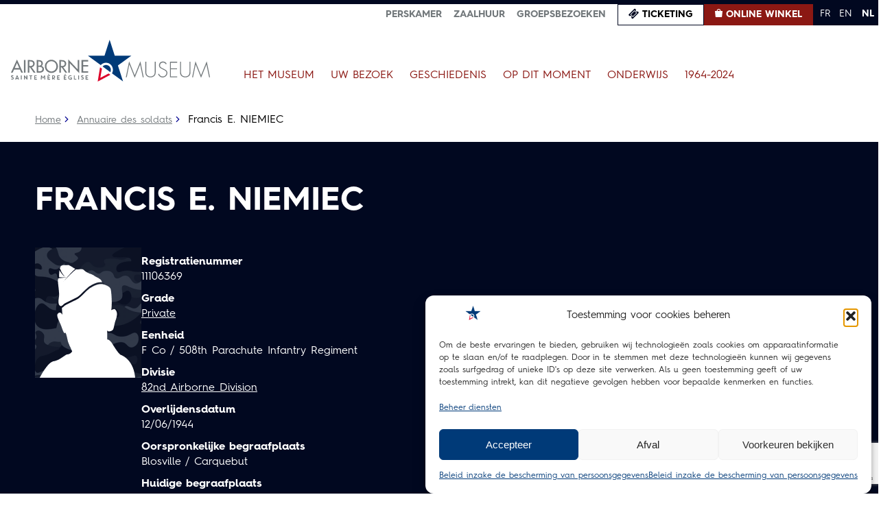

--- FILE ---
content_type: text/html; charset=UTF-8
request_url: https://airborne-museum.org/nl/collection/soldats-defunts/francis-e-niemiec/
body_size: 21704
content:
<!doctype html>
<html lang="nl-NL">
<head>
	<meta charset="UTF-8">
	<meta name="viewport" content="width=device-width, initial-scale=1">
	<link rel="profile" href="https://gmpg.org/xfn/11">

	<meta name='robots' content='index, follow, max-image-preview:large, max-snippet:-1, max-video-preview:-1' />
<link rel="alternate" href="https://airborne-museum.org/collection/soldats-defunts/francis-e-niemiec/" hreflang="fr" />
<link rel="alternate" href="https://airborne-museum.org/en/collection/soldats-defunts/francis-e-niemiec/" hreflang="en" />
<link rel="alternate" href="https://airborne-museum.org/nl/collection/soldats-defunts/francis-e-niemiec/" hreflang="nl" />

	<!-- This site is optimized with the Yoast SEO plugin v26.6 - https://yoast.com/wordpress/plugins/seo/ -->
	<title>Francis Edward NIEMIEC – F Co / 508th Parachute Infantry Regiment | Airborne Museum, Sainte-Mère-Église</title>
	<meta name="description" content="Ontdek het profiel van Francis Edward NIEMIEC, een Amerikaanse parachutist van de F Co / 508th Parachute Infantry Regiment, gesneuveld op 12/06/1944. Begraven op E-10-44 Normandy American Cemetery St-Laurent/Mer Omaha Beach France." />
	<link rel="canonical" href="https://airborne-museum.org/nl/collection/soldats-defunts/francis-e-niemiec/" />
	<meta property="og:locale" content="nl_NL" />
	<meta property="og:locale:alternate" content="fr_FR" />
	<meta property="og:locale:alternate" content="en_US" />
	<meta property="og:type" content="article" />
	<meta property="og:title" content="Francis Edward NIEMIEC – F Co / 508th Parachute Infantry Regiment | Airborne Museum, Sainte-Mère-Église" />
	<meta property="og:description" content="Ontdek het profiel van Francis Edward NIEMIEC, een Amerikaanse parachutist van de F Co / 508th Parachute Infantry Regiment, gesneuveld op 12/06/1944. Begraven op E-10-44 Normandy American Cemetery St-Laurent/Mer Omaha Beach France." />
	<meta property="og:url" content="https://airborne-museum.org/nl/collection/soldats-defunts/francis-e-niemiec/" />
	<meta property="og:site_name" content="Airborne" />
	<meta property="article:publisher" content="https://fr-fr.facebook.com/airbornemuseum/" />
	<meta property="article:modified_time" content="2024-07-10T07:42:37+00:00" />
	<meta property="og:image" content="https://airborne-museum.org/wp-content/uploads/2023/01/footerLogo.png" />
	<meta property="og:image:width" content="296" />
	<meta property="og:image:height" content="62" />
	<meta property="og:image:type" content="image/png" />
	<meta name="twitter:card" content="summary_large_image" />
	<!-- / Yoast SEO plugin. -->


<link rel='dns-prefetch' href='//static.addtoany.com' />
<link rel='dns-prefetch' href='//www.googletagmanager.com' />
<link rel="alternate" type="application/rss+xml" title="Airborne &raquo; feed" href="https://airborne-museum.org/nl/feed/" />
<link rel="alternate" type="application/rss+xml" title="Airborne &raquo; reacties feed" href="https://airborne-museum.org/nl/comments/feed/" />
<link rel="alternate" title="oEmbed (JSON)" type="application/json+oembed" href="https://airborne-museum.org/wp-json/oembed/1.0/embed?url=https%3A%2F%2Fairborne-museum.org%2Fnl%2Fcollection%2Fsoldats-defunts%2Ffrancis-e-niemiec%2F" />
<link rel="alternate" title="oEmbed (XML)" type="text/xml+oembed" href="https://airborne-museum.org/wp-json/oembed/1.0/embed?url=https%3A%2F%2Fairborne-museum.org%2Fnl%2Fcollection%2Fsoldats-defunts%2Ffrancis-e-niemiec%2F&#038;format=xml" />
<style id='wp-img-auto-sizes-contain-inline-css'>
img:is([sizes=auto i],[sizes^="auto," i]){contain-intrinsic-size:3000px 1500px}
/*# sourceURL=wp-img-auto-sizes-contain-inline-css */
</style>
<style id='wp-emoji-styles-inline-css'>

	img.wp-smiley, img.emoji {
		display: inline !important;
		border: none !important;
		box-shadow: none !important;
		height: 1em !important;
		width: 1em !important;
		margin: 0 0.07em !important;
		vertical-align: -0.1em !important;
		background: none !important;
		padding: 0 !important;
	}
/*# sourceURL=wp-emoji-styles-inline-css */
</style>
<style id='wp-block-library-inline-css'>
:root{--wp-block-synced-color:#7a00df;--wp-block-synced-color--rgb:122,0,223;--wp-bound-block-color:var(--wp-block-synced-color);--wp-editor-canvas-background:#ddd;--wp-admin-theme-color:#007cba;--wp-admin-theme-color--rgb:0,124,186;--wp-admin-theme-color-darker-10:#006ba1;--wp-admin-theme-color-darker-10--rgb:0,107,160.5;--wp-admin-theme-color-darker-20:#005a87;--wp-admin-theme-color-darker-20--rgb:0,90,135;--wp-admin-border-width-focus:2px}@media (min-resolution:192dpi){:root{--wp-admin-border-width-focus:1.5px}}.wp-element-button{cursor:pointer}:root .has-very-light-gray-background-color{background-color:#eee}:root .has-very-dark-gray-background-color{background-color:#313131}:root .has-very-light-gray-color{color:#eee}:root .has-very-dark-gray-color{color:#313131}:root .has-vivid-green-cyan-to-vivid-cyan-blue-gradient-background{background:linear-gradient(135deg,#00d084,#0693e3)}:root .has-purple-crush-gradient-background{background:linear-gradient(135deg,#34e2e4,#4721fb 50%,#ab1dfe)}:root .has-hazy-dawn-gradient-background{background:linear-gradient(135deg,#faaca8,#dad0ec)}:root .has-subdued-olive-gradient-background{background:linear-gradient(135deg,#fafae1,#67a671)}:root .has-atomic-cream-gradient-background{background:linear-gradient(135deg,#fdd79a,#004a59)}:root .has-nightshade-gradient-background{background:linear-gradient(135deg,#330968,#31cdcf)}:root .has-midnight-gradient-background{background:linear-gradient(135deg,#020381,#2874fc)}:root{--wp--preset--font-size--normal:16px;--wp--preset--font-size--huge:42px}.has-regular-font-size{font-size:1em}.has-larger-font-size{font-size:2.625em}.has-normal-font-size{font-size:var(--wp--preset--font-size--normal)}.has-huge-font-size{font-size:var(--wp--preset--font-size--huge)}.has-text-align-center{text-align:center}.has-text-align-left{text-align:left}.has-text-align-right{text-align:right}.has-fit-text{white-space:nowrap!important}#end-resizable-editor-section{display:none}.aligncenter{clear:both}.items-justified-left{justify-content:flex-start}.items-justified-center{justify-content:center}.items-justified-right{justify-content:flex-end}.items-justified-space-between{justify-content:space-between}.screen-reader-text{border:0;clip-path:inset(50%);height:1px;margin:-1px;overflow:hidden;padding:0;position:absolute;width:1px;word-wrap:normal!important}.screen-reader-text:focus{background-color:#ddd;clip-path:none;color:#444;display:block;font-size:1em;height:auto;left:5px;line-height:normal;padding:15px 23px 14px;text-decoration:none;top:5px;width:auto;z-index:100000}html :where(.has-border-color){border-style:solid}html :where([style*=border-top-color]){border-top-style:solid}html :where([style*=border-right-color]){border-right-style:solid}html :where([style*=border-bottom-color]){border-bottom-style:solid}html :where([style*=border-left-color]){border-left-style:solid}html :where([style*=border-width]){border-style:solid}html :where([style*=border-top-width]){border-top-style:solid}html :where([style*=border-right-width]){border-right-style:solid}html :where([style*=border-bottom-width]){border-bottom-style:solid}html :where([style*=border-left-width]){border-left-style:solid}html :where(img[class*=wp-image-]){height:auto;max-width:100%}:where(figure){margin:0 0 1em}html :where(.is-position-sticky){--wp-admin--admin-bar--position-offset:var(--wp-admin--admin-bar--height,0px)}@media screen and (max-width:600px){html :where(.is-position-sticky){--wp-admin--admin-bar--position-offset:0px}}

/*# sourceURL=wp-block-library-inline-css */
</style><style id='global-styles-inline-css'>
:root{--wp--preset--aspect-ratio--square: 1;--wp--preset--aspect-ratio--4-3: 4/3;--wp--preset--aspect-ratio--3-4: 3/4;--wp--preset--aspect-ratio--3-2: 3/2;--wp--preset--aspect-ratio--2-3: 2/3;--wp--preset--aspect-ratio--16-9: 16/9;--wp--preset--aspect-ratio--9-16: 9/16;--wp--preset--color--black: #000000;--wp--preset--color--cyan-bluish-gray: #abb8c3;--wp--preset--color--white: #ffffff;--wp--preset--color--pale-pink: #f78da7;--wp--preset--color--vivid-red: #cf2e2e;--wp--preset--color--luminous-vivid-orange: #ff6900;--wp--preset--color--luminous-vivid-amber: #fcb900;--wp--preset--color--light-green-cyan: #7bdcb5;--wp--preset--color--vivid-green-cyan: #00d084;--wp--preset--color--pale-cyan-blue: #8ed1fc;--wp--preset--color--vivid-cyan-blue: #0693e3;--wp--preset--color--vivid-purple: #9b51e0;--wp--preset--gradient--vivid-cyan-blue-to-vivid-purple: linear-gradient(135deg,rgb(6,147,227) 0%,rgb(155,81,224) 100%);--wp--preset--gradient--light-green-cyan-to-vivid-green-cyan: linear-gradient(135deg,rgb(122,220,180) 0%,rgb(0,208,130) 100%);--wp--preset--gradient--luminous-vivid-amber-to-luminous-vivid-orange: linear-gradient(135deg,rgb(252,185,0) 0%,rgb(255,105,0) 100%);--wp--preset--gradient--luminous-vivid-orange-to-vivid-red: linear-gradient(135deg,rgb(255,105,0) 0%,rgb(207,46,46) 100%);--wp--preset--gradient--very-light-gray-to-cyan-bluish-gray: linear-gradient(135deg,rgb(238,238,238) 0%,rgb(169,184,195) 100%);--wp--preset--gradient--cool-to-warm-spectrum: linear-gradient(135deg,rgb(74,234,220) 0%,rgb(151,120,209) 20%,rgb(207,42,186) 40%,rgb(238,44,130) 60%,rgb(251,105,98) 80%,rgb(254,248,76) 100%);--wp--preset--gradient--blush-light-purple: linear-gradient(135deg,rgb(255,206,236) 0%,rgb(152,150,240) 100%);--wp--preset--gradient--blush-bordeaux: linear-gradient(135deg,rgb(254,205,165) 0%,rgb(254,45,45) 50%,rgb(107,0,62) 100%);--wp--preset--gradient--luminous-dusk: linear-gradient(135deg,rgb(255,203,112) 0%,rgb(199,81,192) 50%,rgb(65,88,208) 100%);--wp--preset--gradient--pale-ocean: linear-gradient(135deg,rgb(255,245,203) 0%,rgb(182,227,212) 50%,rgb(51,167,181) 100%);--wp--preset--gradient--electric-grass: linear-gradient(135deg,rgb(202,248,128) 0%,rgb(113,206,126) 100%);--wp--preset--gradient--midnight: linear-gradient(135deg,rgb(2,3,129) 0%,rgb(40,116,252) 100%);--wp--preset--font-size--small: 13px;--wp--preset--font-size--medium: 20px;--wp--preset--font-size--large: 36px;--wp--preset--font-size--x-large: 42px;--wp--preset--spacing--20: 0.44rem;--wp--preset--spacing--30: 0.67rem;--wp--preset--spacing--40: 1rem;--wp--preset--spacing--50: 1.5rem;--wp--preset--spacing--60: 2.25rem;--wp--preset--spacing--70: 3.38rem;--wp--preset--spacing--80: 5.06rem;--wp--preset--shadow--natural: 6px 6px 9px rgba(0, 0, 0, 0.2);--wp--preset--shadow--deep: 12px 12px 50px rgba(0, 0, 0, 0.4);--wp--preset--shadow--sharp: 6px 6px 0px rgba(0, 0, 0, 0.2);--wp--preset--shadow--outlined: 6px 6px 0px -3px rgb(255, 255, 255), 6px 6px rgb(0, 0, 0);--wp--preset--shadow--crisp: 6px 6px 0px rgb(0, 0, 0);}:where(.is-layout-flex){gap: 0.5em;}:where(.is-layout-grid){gap: 0.5em;}body .is-layout-flex{display: flex;}.is-layout-flex{flex-wrap: wrap;align-items: center;}.is-layout-flex > :is(*, div){margin: 0;}body .is-layout-grid{display: grid;}.is-layout-grid > :is(*, div){margin: 0;}:where(.wp-block-columns.is-layout-flex){gap: 2em;}:where(.wp-block-columns.is-layout-grid){gap: 2em;}:where(.wp-block-post-template.is-layout-flex){gap: 1.25em;}:where(.wp-block-post-template.is-layout-grid){gap: 1.25em;}.has-black-color{color: var(--wp--preset--color--black) !important;}.has-cyan-bluish-gray-color{color: var(--wp--preset--color--cyan-bluish-gray) !important;}.has-white-color{color: var(--wp--preset--color--white) !important;}.has-pale-pink-color{color: var(--wp--preset--color--pale-pink) !important;}.has-vivid-red-color{color: var(--wp--preset--color--vivid-red) !important;}.has-luminous-vivid-orange-color{color: var(--wp--preset--color--luminous-vivid-orange) !important;}.has-luminous-vivid-amber-color{color: var(--wp--preset--color--luminous-vivid-amber) !important;}.has-light-green-cyan-color{color: var(--wp--preset--color--light-green-cyan) !important;}.has-vivid-green-cyan-color{color: var(--wp--preset--color--vivid-green-cyan) !important;}.has-pale-cyan-blue-color{color: var(--wp--preset--color--pale-cyan-blue) !important;}.has-vivid-cyan-blue-color{color: var(--wp--preset--color--vivid-cyan-blue) !important;}.has-vivid-purple-color{color: var(--wp--preset--color--vivid-purple) !important;}.has-black-background-color{background-color: var(--wp--preset--color--black) !important;}.has-cyan-bluish-gray-background-color{background-color: var(--wp--preset--color--cyan-bluish-gray) !important;}.has-white-background-color{background-color: var(--wp--preset--color--white) !important;}.has-pale-pink-background-color{background-color: var(--wp--preset--color--pale-pink) !important;}.has-vivid-red-background-color{background-color: var(--wp--preset--color--vivid-red) !important;}.has-luminous-vivid-orange-background-color{background-color: var(--wp--preset--color--luminous-vivid-orange) !important;}.has-luminous-vivid-amber-background-color{background-color: var(--wp--preset--color--luminous-vivid-amber) !important;}.has-light-green-cyan-background-color{background-color: var(--wp--preset--color--light-green-cyan) !important;}.has-vivid-green-cyan-background-color{background-color: var(--wp--preset--color--vivid-green-cyan) !important;}.has-pale-cyan-blue-background-color{background-color: var(--wp--preset--color--pale-cyan-blue) !important;}.has-vivid-cyan-blue-background-color{background-color: var(--wp--preset--color--vivid-cyan-blue) !important;}.has-vivid-purple-background-color{background-color: var(--wp--preset--color--vivid-purple) !important;}.has-black-border-color{border-color: var(--wp--preset--color--black) !important;}.has-cyan-bluish-gray-border-color{border-color: var(--wp--preset--color--cyan-bluish-gray) !important;}.has-white-border-color{border-color: var(--wp--preset--color--white) !important;}.has-pale-pink-border-color{border-color: var(--wp--preset--color--pale-pink) !important;}.has-vivid-red-border-color{border-color: var(--wp--preset--color--vivid-red) !important;}.has-luminous-vivid-orange-border-color{border-color: var(--wp--preset--color--luminous-vivid-orange) !important;}.has-luminous-vivid-amber-border-color{border-color: var(--wp--preset--color--luminous-vivid-amber) !important;}.has-light-green-cyan-border-color{border-color: var(--wp--preset--color--light-green-cyan) !important;}.has-vivid-green-cyan-border-color{border-color: var(--wp--preset--color--vivid-green-cyan) !important;}.has-pale-cyan-blue-border-color{border-color: var(--wp--preset--color--pale-cyan-blue) !important;}.has-vivid-cyan-blue-border-color{border-color: var(--wp--preset--color--vivid-cyan-blue) !important;}.has-vivid-purple-border-color{border-color: var(--wp--preset--color--vivid-purple) !important;}.has-vivid-cyan-blue-to-vivid-purple-gradient-background{background: var(--wp--preset--gradient--vivid-cyan-blue-to-vivid-purple) !important;}.has-light-green-cyan-to-vivid-green-cyan-gradient-background{background: var(--wp--preset--gradient--light-green-cyan-to-vivid-green-cyan) !important;}.has-luminous-vivid-amber-to-luminous-vivid-orange-gradient-background{background: var(--wp--preset--gradient--luminous-vivid-amber-to-luminous-vivid-orange) !important;}.has-luminous-vivid-orange-to-vivid-red-gradient-background{background: var(--wp--preset--gradient--luminous-vivid-orange-to-vivid-red) !important;}.has-very-light-gray-to-cyan-bluish-gray-gradient-background{background: var(--wp--preset--gradient--very-light-gray-to-cyan-bluish-gray) !important;}.has-cool-to-warm-spectrum-gradient-background{background: var(--wp--preset--gradient--cool-to-warm-spectrum) !important;}.has-blush-light-purple-gradient-background{background: var(--wp--preset--gradient--blush-light-purple) !important;}.has-blush-bordeaux-gradient-background{background: var(--wp--preset--gradient--blush-bordeaux) !important;}.has-luminous-dusk-gradient-background{background: var(--wp--preset--gradient--luminous-dusk) !important;}.has-pale-ocean-gradient-background{background: var(--wp--preset--gradient--pale-ocean) !important;}.has-electric-grass-gradient-background{background: var(--wp--preset--gradient--electric-grass) !important;}.has-midnight-gradient-background{background: var(--wp--preset--gradient--midnight) !important;}.has-small-font-size{font-size: var(--wp--preset--font-size--small) !important;}.has-medium-font-size{font-size: var(--wp--preset--font-size--medium) !important;}.has-large-font-size{font-size: var(--wp--preset--font-size--large) !important;}.has-x-large-font-size{font-size: var(--wp--preset--font-size--x-large) !important;}
/*# sourceURL=global-styles-inline-css */
</style>

<style id='classic-theme-styles-inline-css'>
/*! This file is auto-generated */
.wp-block-button__link{color:#fff;background-color:#32373c;border-radius:9999px;box-shadow:none;text-decoration:none;padding:calc(.667em + 2px) calc(1.333em + 2px);font-size:1.125em}.wp-block-file__button{background:#32373c;color:#fff;text-decoration:none}
/*# sourceURL=/wp-includes/css/classic-themes.min.css */
</style>
<link rel='stylesheet' id='contact-form-7-css' href='https://airborne-museum.org/wp-content/plugins/contact-form-7/includes/css/styles.css?ver=6.1.4' media='all' />
<link rel='stylesheet' id='open_wp_css-css' href='https://airborne-museum.org/wp-content/plugins/opening-hours/wp/css/css.css?ver=6.9' media='all' />
<link rel='stylesheet' id='simple-banner-style-css' href='https://airborne-museum.org/wp-content/plugins/simple-banner/simple-banner.css?ver=3.1.3' media='all' />
<link rel='stylesheet' id='cmplz-general-css' href='https://airborne-museum.org/wp-content/plugins/complianz-gdpr/assets/css/cookieblocker.min.css?ver=1765962098' media='all' />
<link rel='stylesheet' id='airborne-style-css' href='https://airborne-museum.org/wp-content/themes/airborne/style.css?ver=1.0.0' media='all' />
<link rel='stylesheet' id='airborne-fonts-css' href='https://airborne-museum.org/wp-content/themes/airborne/css/fonts.css?ver=6.9' media='all' />
<link rel='stylesheet' id='airborne-swiper-css' href='https://airborne-museum.org/wp-content/themes/airborne/css/swiper-bundle.min.css?ver=6.9' media='all' />
<link rel='stylesheet' id='airborne-aos-css' href='https://airborne-museum.org/wp-content/themes/airborne/css/aos.css?ver=6.9' media='all' />
<link rel='stylesheet' id='airborne-photoswipe-css' href='https://airborne-museum.org/wp-content/themes/airborne/css/photoswipe.css?ver=6.9' media='all' />
<link rel='stylesheet' id='airborne-fullpage-css' href='https://airborne-museum.org/wp-content/themes/airborne/css/fullpage.css?ver=6.9' media='all' />
<link rel='stylesheet' id='airborne-main-css' href='https://airborne-museum.org/wp-content/themes/airborne/css/main.css?ver=6.9' media='all' />
<link rel='stylesheet' id='airborne-responsive-css' href='https://airborne-museum.org/wp-content/themes/airborne/css/responsive.css?ver=6.9' media='all' />
<link rel='stylesheet' id='addtoany-css' href='https://airborne-museum.org/wp-content/plugins/add-to-any/addtoany.min.css?ver=1.16' media='all' />
<script id="gtmkit-js-before" data-cfasync="false" data-nowprocket="" data-cookieconsent="ignore">
		window.gtmkit_settings = {"datalayer_name":"dataLayer","console_log":false};
		window.gtmkit_data = {};
		window.dataLayer = window.dataLayer || [];
				
//# sourceURL=gtmkit-js-before
</script>
<script id="addtoany-core-js-before">
window.a2a_config=window.a2a_config||{};a2a_config.callbacks=[];a2a_config.overlays=[];a2a_config.templates={};a2a_localize = {
	Share: "Delen",
	Save: "Opslaan",
	Subscribe: "Inschrijven",
	Email: "E-mail",
	Bookmark: "Bookmark",
	ShowAll: "Alles weergeven",
	ShowLess: "Niet alles weergeven",
	FindServices: "Vind dienst(en)",
	FindAnyServiceToAddTo: "Vind direct een dienst om aan toe te voegen",
	PoweredBy: "Mede mogelijk gemaakt door",
	ShareViaEmail: "Delen per e-mail",
	SubscribeViaEmail: "Abonneren via e-mail",
	BookmarkInYourBrowser: "Bookmark in je browser",
	BookmarkInstructions: "Druk op Ctrl+D of \u2318+D om deze pagina te bookmarken",
	AddToYourFavorites: "Voeg aan je favorieten toe",
	SendFromWebOrProgram: "Stuur vanuit elk e-mailadres of e-mail programma",
	EmailProgram: "E-mail programma",
	More: "Meer&#8230;",
	ThanksForSharing: "Bedankt voor het delen!",
	ThanksForFollowing: "Dank voor het volgen!"
};


//# sourceURL=addtoany-core-js-before
</script>
<script defer src="https://static.addtoany.com/menu/page.js" id="addtoany-core-js"></script>
<script src="https://airborne-museum.org/wp-includes/js/jquery/jquery.min.js?ver=3.7.1" id="jquery-core-js"></script>
<script src="https://airborne-museum.org/wp-includes/js/jquery/jquery-migrate.min.js?ver=3.4.1" id="jquery-migrate-js"></script>
<script defer src="https://airborne-museum.org/wp-content/plugins/add-to-any/addtoany.min.js?ver=1.1" id="addtoany-jquery-js"></script>
<script id="open_wp_js-js-extra">
var we_are_open_wp_ajax = {"url":"https://airborne-museum.org/wp-admin/admin-ajax.php","action":"we_are_open_wp_ajax"};
//# sourceURL=open_wp_js-js-extra
</script>
<script src="https://airborne-museum.org/wp-content/plugins/opening-hours/wp/js/js.js?ver=6.9" id="open_wp_js-js"></script>
<script id="simple-banner-script-js-before">
const simpleBannerScriptParams = {"pro_version_enabled":"","debug_mode":"","id":31766,"version":"3.1.3","banner_params":[{"hide_simple_banner":"yes","simple_banner_prepend_element":"body","simple_banner_position":"static","header_margin":"","header_padding":"","wp_body_open_enabled":"","wp_body_open":true,"simple_banner_z_index":"","simple_banner_text":"Tot 4 januari 2026, 35% korting op alle artikelen van 80\u00e8 D-Day in onze fysieke winkel en online winkel. <a href=\"https:\/\/boutique.airborne-museum.org\/en\/80-ans\" class=\"\u201cbtn\u201d\">Informatie<\/a>","disabled_on_current_page":false,"disabled_pages_array":[],"is_current_page_a_post":false,"disabled_on_posts":"","simple_banner_disabled_page_paths":"","simple_banner_font_size":".875rem","simple_banner_color":"#8B1813","simple_banner_text_color":"#FFF","simple_banner_link_color":"#FFF","simple_banner_close_color":"#FFF","simple_banner_custom_css":"","simple_banner_scrolling_custom_css":"","simple_banner_text_custom_css":"","simple_banner_button_css":"","site_custom_css":"","keep_site_custom_css":"","site_custom_js":"","keep_site_custom_js":"","close_button_enabled":"","close_button_expiration":"","close_button_cookie_set":false,"current_date":{"date":"2026-01-17 17:34:42.125221","timezone_type":3,"timezone":"UTC"},"start_date":{"date":"2026-01-17 17:34:42.125230","timezone_type":3,"timezone":"UTC"},"end_date":{"date":"2026-01-17 17:34:42.125237","timezone_type":3,"timezone":"UTC"},"simple_banner_start_after_date":"","simple_banner_remove_after_date":"","simple_banner_insert_inside_element":""}]}
//# sourceURL=simple-banner-script-js-before
</script>
<script src="https://airborne-museum.org/wp-content/plugins/simple-banner/simple-banner.js?ver=3.1.3" id="simple-banner-script-js"></script>
<script id="gtmkit-container-js-after" data-cfasync="false" data-nowprocket="" data-cookieconsent="ignore">
/* Google Tag Manager */
(function(w,d,s,l,i){w[l]=w[l]||[];w[l].push({'gtm.start':
new Date().getTime(),event:'gtm.js'});var f=d.getElementsByTagName(s)[0],
j=d.createElement(s),dl=l!='dataLayer'?'&l='+l:'';j.async=true;j.src=
'https://www.googletagmanager.com/gtm.js?id='+i+dl;f.parentNode.insertBefore(j,f);
})(window,document,'script','dataLayer','GTM-PS9MKP6D');
/* End Google Tag Manager */

//# sourceURL=gtmkit-container-js-after
</script>
<script src="https://airborne-museum.org/wp-content/plugins/gtm-kit/assets/integration/contact-form-7.js?ver=2.6.0" id="gtmkit-cf7-js" defer data-wp-strategy="defer"></script>
<script id="gtmkit-datalayer-js-before" data-cfasync="false" data-nowprocket="" data-cookieconsent="ignore">
const gtmkit_dataLayer_content = {"pagePostType":"soldats-defunts","pageType":"soldats-defunts","postTitle":"Francis E. NIEMIEC","postId":31766,"postDate":"2022-03-11","authorName":"dev@minit-l.com","authorId":1};
dataLayer.push( gtmkit_dataLayer_content );

//# sourceURL=gtmkit-datalayer-js-before
</script>
<script src="https://airborne-museum.org/wp-content/themes/airborne/js/main.js?ver=6.9" id="airborne-main-js"></script>
<script src="https://airborne-museum.org/wp-content/themes/airborne/js/aos.js?ver=6.9" id="airborne-aos-js"></script>
<script src="https://airborne-museum.org/wp-content/themes/airborne/js/swiper-bundle.min.js?ver=6.9" id="airborne-swiper-js"></script>
<script src="https://airborne-museum.org/wp-content/themes/airborne/js/imagesloaded.pkgd.min.js?ver=6.9" id="airborne-imagesloaded-js"></script>
<script src="https://airborne-museum.org/wp-content/themes/airborne/js/masonry.min.js?ver=6.9" id="airborne-masonry-js"></script>
<script src="https://airborne-museum.org/wp-content/themes/airborne/js/fullpage.js?ver=6.9" id="airborne-fullpage-js"></script>
<script src="https://airborne-museum.org/wp-content/themes/airborne/js/newsletter.js?ver=6.9" id="airborne-newsletter-js"></script>
<link rel="https://api.w.org/" href="https://airborne-museum.org/wp-json/" /><link rel="alternate" title="JSON" type="application/json" href="https://airborne-museum.org/wp-json/wp/v2/soldats-defunts/31766" /><link rel="EditURI" type="application/rsd+xml" title="RSD" href="https://airborne-museum.org/xmlrpc.php?rsd" />
<meta name="generator" content="WordPress 6.9" />
<link rel='shortlink' href='https://airborne-museum.org/?p=31766' />
<script src="https://analytics.ahrefs.com/analytics.js" data-key="Q0b5lAGv2rqUB8zAOtLwcA" async></script><meta name="ti-site-data" content="eyJyIjoiMTowITc6MCEzMDowIiwibyI6Imh0dHBzOlwvXC9haXJib3JuZS1tdXNldW0ub3JnXC93cC1hZG1pblwvYWRtaW4tYWpheC5waHA/YWN0aW9uPXRpX29ubGluZV91c2Vyc190cmlwYWR2aXNvciZhbXA7cD0lMkZubCUyRmNvbGxlY3Rpb24lMkZzb2xkYXRzLWRlZnVudHMlMkZmcmFuY2lzLWUtbmllbWllYyUyRiZhbXA7X3dwbm9uY2U9ZjZlNWUzYWE0NCJ9" /><style id="simple-banner-hide" type="text/css">.simple-banner{display:none;}</style><style id="simple-banner-position" type="text/css">.simple-banner{position:static;}</style><style id="simple-banner-font-size" type="text/css">.simple-banner .simple-banner-text{font-size:.875rem;}</style><style id="simple-banner-background-color" type="text/css">.simple-banner{background:#8B1813;}</style><style id="simple-banner-text-color" type="text/css">.simple-banner .simple-banner-text{color:#FFF;}</style><style id="simple-banner-link-color" type="text/css">.simple-banner .simple-banner-text a{color:#FFF;}</style><style id="simple-banner-z-index" type="text/css">.simple-banner{z-index: 99999;}</style><style id="simple-banner-close-color" type="text/css">.simple-banner .simple-banner-button{color:#FFF;}</style><style id="simple-banner-site-custom-css-dummy" type="text/css"></style><script id="simple-banner-site-custom-js-dummy" type="text/javascript"></script><meta name="ti-site-data" content="eyJyIjoiMTowITc6MCEzMDowIiwibyI6Imh0dHBzOlwvXC9haXJib3JuZS1tdXNldW0ub3JnXC93cC1hZG1pblwvYWRtaW4tYWpheC5waHA/YWN0aW9uPXRpX29ubGluZV91c2Vyc19nb29nbGUmYW1wO3A9JTJGbmwlMkZjb2xsZWN0aW9uJTJGc29sZGF0cy1kZWZ1bnRzJTJGZnJhbmNpcy1lLW5pZW1pZWMlMkYmYW1wO193cG5vbmNlPTc1YjA0YjEwMDcifQ==" />			<style>.cmplz-hidden {
					display: none !important;
				}</style>
<!-- Schema & Structured Data For WP v1.53 - -->
<script type="application/ld+json" class="saswp-schema-markup-output">
[{"@context":"https:\/\/schema.org\/","@graph":[{"@context":"https:\/\/schema.org\/","@type":"SiteNavigationElement","@id":"https:\/\/airborne-museum.org\/#le-musee","name":"Le Mus\u00e9e","url":"https:\/\/airborne-museum.org\/chronologie-histoire-du-musee"},{"@context":"https:\/\/schema.org\/","@type":"SiteNavigationElement","@id":"https:\/\/airborne-museum.org\/#lhistoire-du-musee","name":"L\u2019histoire du mus\u00e9e","url":"https:\/\/airborne-museum.org\/le-musee\/histoire-du-musee\/"},{"@context":"https:\/\/schema.org\/","@type":"SiteNavigationElement","@id":"https:\/\/airborne-museum.org\/#mission","name":"Mission","url":"https:\/\/airborne-museum.org\/le-musee\/mission\/"},{"@context":"https:\/\/schema.org\/","@type":"SiteNavigationElement","@id":"https:\/\/airborne-museum.org\/#le-parc-et-les-5-pavillons","name":"Le parc et les 5 pavillons","url":"https:\/\/airborne-museum.org\/le-musee\/le-parc-et-les-5-pavillons\/"},{"@context":"https:\/\/schema.org\/","@type":"SiteNavigationElement","@id":"https:\/\/airborne-museum.org\/#allee-de-la-memoire","name":"All\u00e9e de la M\u00e9moire","url":"https:\/\/airborne-museum.org\/le-musee\/allee-de-la-memoire\/"},{"@context":"https:\/\/schema.org\/","@type":"SiteNavigationElement","@id":"https:\/\/airborne-museum.org\/#votre-visite","name":"Votre visite","url":"https:\/\/airborne-museum.org\/votre-visite\/preparer-sa-visite\/"},{"@context":"https:\/\/schema.org\/","@type":"SiteNavigationElement","@id":"https:\/\/airborne-museum.org\/#preparer-sa-visite","name":"Pr\u00e9parer sa visite","url":"https:\/\/airborne-museum.org\/votre-visite\/preparer-sa-visite\/"},{"@context":"https:\/\/schema.org\/","@type":"SiteNavigationElement","@id":"https:\/\/airborne-museum.org\/#acheter-des-tickets","name":"Acheter des tickets","url":"https:\/\/airborne-museum.org\/votre-visite\/acheter-des-tickets\/"},{"@context":"https:\/\/schema.org\/","@type":"SiteNavigationElement","@id":"https:\/\/airborne-museum.org\/#visiter-en-groupe","name":"Visiter en groupe","url":"https:\/\/airborne-museum.org\/votre-visite\/visiter-en-groupe\/"},{"@context":"https:\/\/schema.org\/","@type":"SiteNavigationElement","@id":"https:\/\/airborne-museum.org\/#visite-des-reserves","name":"Visite des r\u00e9serves","url":"https:\/\/airborne-museum.org\/votre-visite\/visite-des-reserves\/"},{"@context":"https:\/\/schema.org\/","@type":"SiteNavigationElement","@id":"https:\/\/airborne-museum.org\/#visite-guidee-de-la-bataille-de-sainte-mere-eglise","name":"Visite guid\u00e9e de la Bataille de Sainte-M\u00e8re-Eglise","url":"https:\/\/airborne-museum.org\/votre-visite\/visite-guidee-de-sainte-mere-eglise\/"},{"@context":"https:\/\/schema.org\/","@type":"SiteNavigationElement","@id":"https:\/\/airborne-museum.org\/#remontez-le-temps-avec-lhistopad","name":"Remontez le temps avec l\u2019Histopad","url":"https:\/\/airborne-museum.org\/education\/remontez-le-temps-avec-lhistopad\/"},{"@context":"https:\/\/schema.org\/","@type":"SiteNavigationElement","@id":"https:\/\/airborne-museum.org\/#histoire","name":"Histoire","url":"https:\/\/airborne-museum.org\/histoire\/"},{"@context":"https:\/\/schema.org\/","@type":"SiteNavigationElement","@id":"https:\/\/airborne-museum.org\/#historique-de-lus-airborne","name":"Historique de l'US Airborne","url":"https:\/\/airborne-museum.org\/histoire\/chronologie\/aeroportee-americaine\/"},{"@context":"https:\/\/schema.org\/","@type":"SiteNavigationElement","@id":"https:\/\/airborne-museum.org\/#les-parachutistes-americains","name":"Les parachutistes am\u00e9ricains","url":"https:\/\/airborne-museum.org\/histoire\/les-parachutistes-americains\/"},{"@context":"https:\/\/schema.org\/","@type":"SiteNavigationElement","@id":"https:\/\/airborne-museum.org\/#les-planeurs","name":"Les planeurs","url":"https:\/\/airborne-museum.org\/histoire\/les-planeurs\/"},{"@context":"https:\/\/schema.org\/","@type":"SiteNavigationElement","@id":"https:\/\/airborne-museum.org\/#collection","name":"Collection","url":"https:\/\/airborne-museum.org\/histoire\/collection\/"},{"@context":"https:\/\/schema.org\/","@type":"SiteNavigationElement","@id":"https:\/\/airborne-museum.org\/#les-pieces-maitresses","name":"Les pi\u00e8ces ma\u00eetresses","url":"https:\/\/airborne-museum.org\/collection\/?c=360"},{"@context":"https:\/\/schema.org\/","@type":"SiteNavigationElement","@id":"https:\/\/airborne-museum.org\/#sainte-mere-eglise","name":"Sainte-M\u00e8re \u00c9glise","url":"https:\/\/airborne-museum.org\/un-peu-dhistoire\/"},{"@context":"https:\/\/schema.org\/","@type":"SiteNavigationElement","@id":"https:\/\/airborne-museum.org\/#les-monuments","name":"Les monuments","url":"https:\/\/airborne-museum.org\/histoire\/monument-sme-et-alentours\/"},{"@context":"https:\/\/schema.org\/","@type":"SiteNavigationElement","@id":"https:\/\/airborne-museum.org\/#batailles-et-evenements","name":"Batailles et \u00e9v\u00e8nements","url":"https:\/\/airborne-museum.org\/histoire\/operation-neptune\/"},{"@context":"https:\/\/schema.org\/","@type":"SiteNavigationElement","@id":"https:\/\/airborne-museum.org\/#les-soldats-defunts","name":"Les soldats d\u00e9funts","url":"https:\/\/airborne-museum.org\/annuaire-des-soldats"},{"@context":"https:\/\/schema.org\/","@type":"SiteNavigationElement","@id":"https:\/\/airborne-museum.org\/#en-ce-moment","name":"En ce moment","url":"https:\/\/airborne-museum.org\/en-ce-moment\/agenda\/"},{"@context":"https:\/\/schema.org\/","@type":"SiteNavigationElement","@id":"https:\/\/airborne-museum.org\/#lexposition-temporaire","name":"L\u2019exposition temporaire","url":"https:\/\/airborne-museum.org\/en-ce-moment\/lexposition-temporaire\/"},{"@context":"https:\/\/schema.org\/","@type":"SiteNavigationElement","@id":"https:\/\/airborne-museum.org\/#blog","name":"Blog","url":"https:\/\/airborne-museum.org\/en-ce-moment\/blog\/"},{"@context":"https:\/\/schema.org\/","@type":"SiteNavigationElement","@id":"https:\/\/airborne-museum.org\/#evenements","name":"\u00c9v\u00e8nements","url":"https:\/\/airborne-museum.org\/en-ce-moment\/agenda\/"},{"@context":"https:\/\/schema.org\/","@type":"SiteNavigationElement","@id":"https:\/\/airborne-museum.org\/#camp-geronimo","name":"Camp Geronimo","url":"https:\/\/airborne-museum.org\/camp-geronimo\/"},{"@context":"https:\/\/schema.org\/","@type":"SiteNavigationElement","@id":"https:\/\/airborne-museum.org\/#education","name":"\u00c9ducation","url":"https:\/\/airborne-museum.org\/education\/"},{"@context":"https:\/\/schema.org\/","@type":"SiteNavigationElement","@id":"https:\/\/airborne-museum.org\/#visites-scolaires","name":"Visites scolaires","url":"https:\/\/airborne-museum.org\/education\/visites-scolaires\/"},{"@context":"https:\/\/schema.org\/","@type":"SiteNavigationElement","@id":"https:\/\/airborne-museum.org\/#ateliers-scolaires","name":"Ateliers scolaires","url":"https:\/\/airborne-museum.org\/ateliers-scolaires\/"},{"@context":"https:\/\/schema.org\/","@type":"SiteNavigationElement","@id":"https:\/\/airborne-museum.org\/#1964-2024","name":"1964-2024","url":"https:\/\/airborne-museum.org\/airborne-museum\/1964-2024\/"}]},

{"@context":"https:\/\/schema.org\/","@type":"Person","name":"dev@minit-l.com","url":"https:\/\/airborne-museum.org","sameAs":["https:\/\/airborne.myminit.com","delphine@minit-l.com"],"address":{"@type":"PostalAddress","addressLocality":"E-10-44 Normandy American Cemetery St-Laurent\/Mer Omaha Beach France"},"familyName":"NIEMIEC","deathDate":"12\/06\/1944","additionalName":"Edward","givenName":"Francis"}]
</script>

<link rel="icon" href="https://airborne-museum.org/wp-content/uploads/2022/12/cropped-faviconV2-32x32.png" sizes="32x32" />
<link rel="icon" href="https://airborne-museum.org/wp-content/uploads/2022/12/cropped-faviconV2-192x192.png" sizes="192x192" />
<link rel="apple-touch-icon" href="https://airborne-museum.org/wp-content/uploads/2022/12/cropped-faviconV2-180x180.png" />
<meta name="msapplication-TileImage" content="https://airborne-museum.org/wp-content/uploads/2022/12/cropped-faviconV2-270x270.png" />
</head>

<body data-cmplz=2 class="wp-singular soldats-defunts-template-default single single-soldats-defunts postid-31766 wp-custom-logo wp-theme-airborne no-sidebar">
<div id="page" class="site">
	<a class="skip-link screen-reader-text" href="#primary">Skip to content</a>

	<header id="masthead" class="header">
		<nav class="secondary-navigation">
			<div class="secondary-navigation__top">
				<div class="menu-menu-top-header-nl-container"><ul id="desktopSecondary" class="menu"><li id="menu-item-25354" class="menu-item menu-item-type-post_type menu-item-object-page menu-item-25354"><a href="https://airborne-museum.org/nl/perskamer/">Perskamer</a></li>
<li id="menu-item-25360" class="menu-item menu-item-type-post_type menu-item-object-page menu-item-25360"><a href="https://airborne-museum.org/nl/zaalhuur/">Zaalhuur</a></li>
<li id="menu-item-25369" class="menu-item menu-item-type-post_type menu-item-object-page menu-item-25369"><a href="https://airborne-museum.org/nl/uw-bezoek/groepsbezoeken/">Groepsbezoeken</a></li>
</ul></div>				<div class="menu-menu-billetterie-nl-container"><ul id="billetterie" class="menu"><li id="menu-item-25373" class="menu-item menu-item-type-custom menu-item-object-custom menu-item-25373"><a target="_blank" href="https://fareharbor.com/embeds/book/airborne-museum/?full-items=yes">Ticketing</a></li>
<li id="menu-item-25374" class="menu-item menu-item-type-custom menu-item-object-custom menu-item-25374"><a target="_blank" href="https://boutique.airborne-museum.org/en">Online winkel</a></li>
</ul></div>			</div>
			<div class="secondary-navigation__lang">
				<button class="languageToggle" aria-controls="menu-language" aria-expanded="false">NL<svg width="6" height="5" viewBox="0 0 6 5" fill="none" xmlns="http://www.w3.org/2000/svg"><path d="M5.09985 0.5L2.59985 4.5L0.0998535 0.5L5.09985 0.5Z" fill="white"/></svg></button>
				<div class="menu-langues-container"><ul id="menu-language" class="menu"><li id="menu-item-23947-fr" class="lang-item lang-item-2 lang-item-fr lang-item-first menu-item menu-item-type-custom menu-item-object-custom menu-item-23947-fr"><a href="https://airborne-museum.org/collection/soldats-defunts/francis-e-niemiec/" hreflang="fr-FR" lang="fr-FR">FR</a></li>
<li id="menu-item-23947-en" class="lang-item lang-item-5 lang-item-en menu-item menu-item-type-custom menu-item-object-custom menu-item-23947-en"><a href="https://airborne-museum.org/en/collection/soldats-defunts/francis-e-niemiec/" hreflang="en-US" lang="en-US">EN</a></li>
<li id="menu-item-23947-nl" class="lang-item lang-item-9 lang-item-nl current-lang menu-item menu-item-type-custom menu-item-object-custom menu-item-23947-nl"><a href="https://airborne-museum.org/nl/collection/soldats-defunts/francis-e-niemiec/" hreflang="nl-NL" lang="nl-NL">NL</a></li>
</ul></div>			</div>
		</nav>
		<div class="w1440">
			<a class="headerLogo" href="https://airborne-museum.org/nl/accueil/" rel="home">
				<img src="https://airborne-museum.org/wp-content/themes/airborne/images/AIRBORNE_MUSEUM_PANTONE.svg" alt="AIRBORNE MUSEUM">
				<img class="headerLogo__responsive" src="https://airborne-museum.org/wp-content/themes/airborne/images/logo__responsive.svg" alt="AIRBORNE MUSEUM">
			</a>

			<nav id="site-navigation" class="main-navigation">
				<button class="menuToggle" aria-controls="primary-menu" aria-expanded="false">
					<svg width="25" height="19" viewBox="0 0 25 19" fill="none" xmlns="http://www.w3.org/2000/svg">
						<path d="M1 8.89435H19.3871M1 1H23.0645M1 18H23.0645" stroke="#010820" stroke-width="2" stroke-linecap="square" stroke-linejoin="round"/>
					</svg>
				</button>
				<div class="mainNavigation">
					<div class="menu-navigation-principale-nl-container"><ul id="primary-menu" class="menu"><li id="menu-item-25335" class="menu-item menu-item-type-post_type menu-item-object-page menu-item-has-children menu-item-25335"><a href="https://airborne-museum.org/nl/het-museum/">Het museum</a>
<ul class="sub-menu">
	<li id="menu-item-25400" class="menu-item menu-item-type-post_type menu-item-object-page menu-item-25400"><a href="https://airborne-museum.org/nl/het-museum/ontdek-het-airborne-museum/">Ontdek het Airborne Museum</a></li>
	<li id="menu-item-25403" class="menu-item menu-item-type-post_type menu-item-object-page menu-item-25403"><a href="https://airborne-museum.org/nl/het-museum/missie/">Missie</a></li>
	<li id="menu-item-25405" class="menu-item menu-item-type-post_type menu-item-object-page menu-item-25405"><a href="https://airborne-museum.org/nl/het-museum/het-park-en-de-5-paviljoens/">Het park en de 5 paviljoens</a></li>
	<li id="menu-item-61548" class="menu-item menu-item-type-post_type menu-item-object-page menu-item-61548"><a href="https://airborne-museum.org/nl/het-museum/memory-lane/">Herinneringslaan</a></li>
</ul>
</li>
<li id="menu-item-25334" class="menu-item menu-item-type-post_type menu-item-object-page menu-item-has-children menu-item-25334"><a href="https://airborne-museum.org/nl/uw-bezoek/">Uw bezoek</a>
<ul class="sub-menu">
	<li id="menu-item-25409" class="menu-item menu-item-type-post_type menu-item-object-page menu-item-25409"><a href="https://airborne-museum.org/nl/uw-bezoek/uw-bezoek-voorbereiden/">Uw bezoek voorbereiden</a></li>
	<li id="menu-item-25412" class="menu-item menu-item-type-post_type menu-item-object-page menu-item-25412"><a href="https://airborne-museum.org/nl/uw-bezoek/koop-tickets/">Koop tickets</a></li>
	<li id="menu-item-25413" class="menu-item menu-item-type-post_type menu-item-object-page menu-item-25413"><a href="https://airborne-museum.org/nl/uw-bezoek/groepsbezoeken/">Groepsbezoeken</a></li>
	<li id="menu-item-25459" class="menu-item menu-item-type-post_type menu-item-object-page menu-item-25459"><a href="https://airborne-museum.org/nl/onderwijs/terug-in-de-tijd-met-de-histopad/">Terug in de tijd met de Histopad!</a></li>
</ul>
</li>
<li id="menu-item-25338" class="menu-item menu-item-type-post_type menu-item-object-page menu-item-has-children menu-item-25338"><a href="https://airborne-museum.org/nl/geschiedenis/">Geschiedenis</a>
<ul class="sub-menu">
	<li id="menu-item-25417" class="menu-item menu-item-type-post_type menu-item-object-page menu-item-25417"><a href="https://airborne-museum.org/nl/chronologie/amerikaanse-airborne/">Amerikaanse Airborne</a></li>
	<li id="menu-item-25453" class="menu-item menu-item-type-post_type menu-item-object-page menu-item-25453"><a href="https://airborne-museum.org/nl/geschiedenis/de-amerikaanse-parachutisten/">De Amerikaanse parachutisten</a></li>
	<li id="menu-item-59969" class="menu-item menu-item-type-post_type menu-item-object-page menu-item-59969"><a href="https://airborne-museum.org/nl/geschiedenis/zweefvliegtuigen/">Zweefvliegtuigen</a></li>
	<li id="menu-item-25420" class="menu-item menu-item-type-post_type menu-item-object-page menu-item-25420"><a href="https://airborne-museum.org/nl/geschiedenis/collectie/">Collectie</a></li>
	<li id="menu-item-41899" class="menu-item menu-item-type-custom menu-item-object-custom menu-item-41899"><a href="/nl/geschiedenis/collectie/?c=3316">The Centerpieces</a></li>
	<li id="menu-item-25424" class="menu-item menu-item-type-post_type menu-item-object-page menu-item-25424"><a href="https://airborne-museum.org/nl/geschiedenis/een-beetje-geschiedenis/">Een beetje geschiedenis</a></li>
	<li id="menu-item-25427" class="menu-item menu-item-type-post_type menu-item-object-page menu-item-25427"><a href="https://airborne-museum.org/nl/geschiedenis/monument-sme-en-omgeving/">De monumenten</a></li>
	<li id="menu-item-25450" class="menu-item menu-item-type-post_type menu-item-object-page menu-item-25450"><a href="https://airborne-museum.org/nl/geschiedenis/het-operatie-neptune-gebouw/">Het Operatie Neptune Gebouw</a></li>
	<li id="menu-item-25456" class="menu-item menu-item-type-custom menu-item-object-custom menu-item-25456"><a href="/nl/geschiedenis/temporary-cemeteries/">Temporary cemeteries</a></li>
</ul>
</li>
<li id="menu-item-25342" class="menu-item menu-item-type-post_type menu-item-object-page menu-item-has-children menu-item-25342"><a href="https://airborne-museum.org/nl/op-dit-moment/">Op dit moment</a>
<ul class="sub-menu">
	<li id="menu-item-57794" class="menu-item menu-item-type-post_type menu-item-object-page menu-item-57794"><a href="https://airborne-museum.org/nl/op-dit-moment/de-tijdelijke-tentoonstelling/">De tijdelijke tentoonstelling</a></li>
	<li id="menu-item-25681" class="menu-item menu-item-type-post_type menu-item-object-page menu-item-25681"><a href="https://airborne-museum.org/nl/op-dit-moment/agenda/">Agenda</a></li>
	<li id="menu-item-25678" class="menu-item menu-item-type-post_type menu-item-object-page menu-item-25678"><a href="https://airborne-museum.org/nl/op-dit-moment/de-airborne-museum-blog/">De Airborne Museum blog</a></li>
	<li id="menu-item-62628" class="menu-item menu-item-type-post_type menu-item-object-page menu-item-62628"><a href="https://airborne-museum.org/nl/camp-geronimo/">Camp Geronimo</a></li>
</ul>
</li>
<li id="menu-item-25345" class="menu-item menu-item-type-post_type menu-item-object-page menu-item-has-children menu-item-25345"><a href="https://airborne-museum.org/nl/onderwijs/">Onderwijs</a>
<ul class="sub-menu">
	<li id="menu-item-61227" class="menu-item menu-item-type-post_type menu-item-object-page menu-item-61227"><a href="https://airborne-museum.org/nl/onderwijs/le-musee-des-enfants/">Het Kindermuseum</a></li>
	<li id="menu-item-62567" class="menu-item menu-item-type-post_type menu-item-object-page menu-item-62567"><a href="https://airborne-museum.org/nl/schoolworkshops/">Schoolworkshops</a></li>
</ul>
</li>
<li id="menu-item-57756" class="menu-item menu-item-type-custom menu-item-object-custom menu-item-57756"><a href="https://airborne-museum.org/nl/airborne-museum/1964-2024/">1964-2024</a></li>
</ul></div>					<div class="menu-menu-top-header-nl-container"><ul id="responsiveSecondary" class="menu"><li class="menu-item menu-item-type-post_type menu-item-object-page menu-item-25354"><a href="https://airborne-museum.org/nl/perskamer/">Perskamer</a></li>
<li class="menu-item menu-item-type-post_type menu-item-object-page menu-item-25360"><a href="https://airborne-museum.org/nl/zaalhuur/">Zaalhuur</a></li>
<li class="menu-item menu-item-type-post_type menu-item-object-page menu-item-25369"><a href="https://airborne-museum.org/nl/uw-bezoek/groepsbezoeken/">Groepsbezoeken</a></li>
</ul></div>				</div>
			</nav>
			<div class="header__navResponsive">
				
			</div>
		</div>
	</header><!-- #masthead -->

	<main id="primary" class="site-main">

		
<div class="pageSoldat">
    <div class="w1210">
        <div class="breadcrumbs">
            <ul>
                <li><a href="/nl/">Home</a></li>
                <li><a href="/nl/annuaire-des-soldats/">Annuaire des soldats</a></li>
                <li><span>Francis E. NIEMIEC</span></li>
            </ul>
        </div>
    </div>
    <div class="pageSoldat__header">
        <div class="w1210">
            <h1>Francis E. NIEMIEC</h1>

            <div class="pageSoldat__info">
                                    <div class="pageSoldat__photo"><img src="/wp-content/themes/airborne/images/bgSoldat.png" alt=""></div>
                                <div class="pageSoldat__description">
                                            <div class="pageSoldat__item pageSoldat__item--grade">
                            <ul>
                                                                                                                                </ul>
                        </div>
                    
                    <div class="pageSoldat__item">
                        <p><strong>Registratienummer</strong>11106369</p>
                    </div>

                                            <div class="pageSoldat__item">
                            <p><strong>Grade</strong></p>

                                                                                    <p>
                                <a href="https://airborne-museum.org/annuaire-des-soldats/?grade=pvt">
                                Private                                </a>                            </p>
                            
                        </div>
                    
                    <div class="pageSoldat__item">
                        <p><strong>Eenheid</strong>F Co / 508th Parachute Infantry Regiment</p>
                    </div>

                                            <div class="pageSoldat__item">
                            <p><strong>Divisie</strong></p>

                                                                                    <p>
                                                                <a href="https://airborne-museum.org/nl/histoire/divisions/82ab/">
                                    82nd Airborne Division                                </a>
                                                                                            </p>
                            
                        </div>
                    
                    <div class="pageSoldat__item">
                        <p><strong>Overlijdensdatum</strong>12/06/1944</p>
                    </div>

                    <div class="pageSoldat__item">
                        <p><strong>Oorspronkelijke begraafplaats</strong>Blosville / Carquebut                        </p>
                    </div>

                    <div class="pageSoldat__item">
                        <p><strong>Huidige begraafplaats</strong>E-10-44 Normandy American Cemetery St-Laurent/Mer Omaha Beach France                        </p>
                    </div>
                </div>
            </div>
        </div>
    </div>

            <div class="pageSoldat__medailles w1210">
            <h2>Medailles</h2>
            <div class="pageSoldat__medailles__list">
                                    <div class="pageSoldat__medaille">
                                                                            <img src="https://airborne-museum.org/wp-content/uploads/2023/02/Bronze-Star-Medal.png" alt="">
                                                <div class="pageSoldat__medaille__description">
                            <h3 role="button" aria-expanded="false" tabindex="0">
                                <a href="https://airborne-museum.org/nl/geschiedenis/medailles/bsm/" class="pageSoldat__medaille__link">
                                    Bronze Star Medal                                </a>
                            </h3>
                        </div>
                    </div>
                                    <div class="pageSoldat__medaille">
                                                                            <img src="https://airborne-museum.org/wp-content/uploads/2023/02/European-African-Middle_Eastern_Campaign_ribbon.svg.png" alt="">
                                                <div class="pageSoldat__medaille__description">
                            <h3 role="button" aria-expanded="false" tabindex="0">
                                <a href="https://airborne-museum.org/nl/geschiedenis/medailles/eame/" class="pageSoldat__medaille__link">
                                    European-African-Middle Eastern Campaign Medal                                </a>
                            </h3>
                        </div>
                    </div>
                                    <div class="pageSoldat__medaille">
                                                                            <img src="https://airborne-museum.org/wp-content/uploads/2023/02/Purple_Heart_ribbon.svg.png" alt="">
                                                <div class="pageSoldat__medaille__description">
                            <h3 role="button" aria-expanded="false" tabindex="0">
                                <a href="https://airborne-museum.org/nl/geschiedenis/medailles/ph/" class="pageSoldat__medaille__link">
                                    Purple Heart                                </a>
                            </h3>
                        </div>
                    </div>
                                    <div class="pageSoldat__medaille">
                                                                            <img src="https://airborne-museum.org/wp-content/uploads/2023/01/WWII_medal-300x85.jpg" alt="">
                                                <div class="pageSoldat__medaille__description">
                            <h3 role="button" aria-expanded="false" tabindex="0">
                                <a href="https://airborne-museum.org/nl/geschiedenis/medailles/wwii/" class="pageSoldat__medaille__link">
                                    WWII Victory Medal                                </a>
                            </h3>
                        </div>
                    </div>
                            </div>

            <a href="/annuaire-des-soldats/" class="btn btn--black--transparent btn--back">
                <svg width="7" height="12" viewBox="0 0 7 12" fill="none" xmlns="http://www.w3.org/2000/svg">
                    <path d="M4.5 3L1.5 6L4.5 9" stroke="black" stroke-width="3" stroke-linecap="square"
                        stroke-linejoin="round"></path>
                </svg>
                Terug naar de lijst            </a>

        </div>
    </div>
	</main><!-- #main -->

	
	<div class="socialBlock w1210">
		<h4>Blijf op de Hoogte</h4>
		<div class="socialBlock__content">
			<div class="socialBlock__item socialBlock__item--newsletter">
				<a class="btn btn--black--transparent" href="#">Abonneren op de nieuwsbrief</a>
			</div>
			<div class="socialBlock__item">
				<ul>
					<li>
						<a href="https://www.instagram.com/airbornemuseum_sme/" target="_blank" rel="nofolow">
							<svg width="27" height="24" viewBox="0 0 27 24" fill="none" xmlns="http://www.w3.org/2000/svg"><path fill-rule="evenodd" clip-rule="evenodd" d="M8.14045 0.072C9.52673 0.0130909 9.96873 0 13.5 0C17.0313 0 17.4733 0.0141818 18.8584 0.072C20.2435 0.129818 21.1889 0.333818 22.0162 0.629455C22.8825 0.931636 23.6684 1.404 24.3184 2.01491C24.9802 2.61382 25.4907 3.33818 25.8169 4.13891C26.1384 4.90255 26.3582 5.77527 26.422 7.05164C26.4858 8.33346 26.5 8.74146 26.5 12C26.5 15.2596 26.4846 15.6676 26.422 16.9473C26.3594 18.2236 26.1384 19.0964 25.8169 19.86C25.4907 20.6608 24.9793 21.3864 24.3184 21.9862C23.6684 22.5971 22.8825 23.0684 22.0162 23.3695C21.1889 23.6662 20.2435 23.8691 18.8607 23.928C17.4733 23.9869 17.0313 24 13.5 24C9.96873 24 9.52673 23.9858 8.14045 23.928C6.75773 23.8702 5.81227 23.6662 4.985 23.3695C4.11745 23.0683 3.33142 22.5963 2.68164 21.9862C2.02027 21.3869 1.50846 20.6617 1.18191 19.8611C0.861636 19.0975 0.641818 18.2247 0.578 16.9484C0.514182 15.6665 0.5 15.2585 0.5 12C0.5 8.74036 0.515364 8.33236 0.578 7.05382C0.640636 5.77527 0.861636 4.90255 1.18191 4.13891C1.50895 3.33827 2.02114 2.61307 2.68282 2.01382C3.33168 1.40346 4.11692 0.931029 4.98382 0.629455C5.81109 0.333818 6.75655 0.130909 8.13927 0.072H8.14045ZM18.7532 2.232C17.3823 2.17418 16.971 2.16218 13.5 2.16218C10.029 2.16218 9.61773 2.17418 8.24682 2.232C6.97873 2.28545 6.29091 2.48073 5.83236 2.64545C5.22609 2.86364 4.79236 3.12218 4.33736 3.54218C3.90605 3.92951 3.57412 4.40104 3.36591 4.92218C3.18745 5.34545 2.97591 5.98036 2.918 7.15091C2.85536 8.41636 2.84236 8.796 2.84236 12C2.84236 15.204 2.85536 15.5836 2.918 16.8491C2.97591 18.0196 3.18745 18.6545 3.36591 19.0778C3.57391 19.5982 3.906 20.0705 4.33736 20.4578C4.75691 20.856 5.26864 21.1625 5.83236 21.3545C6.29091 21.5193 6.97873 21.7145 8.24682 21.768C9.61773 21.8258 10.0278 21.8378 13.5 21.8378C16.9722 21.8378 17.3823 21.8258 18.7532 21.768C20.0213 21.7145 20.7091 21.5193 21.1676 21.3545C21.7739 21.1364 22.2076 20.8778 22.6626 20.4578C23.094 20.0705 23.4261 19.5982 23.6341 19.0778C23.8125 18.6545 24.0241 18.0196 24.082 16.8491C24.1446 15.5836 24.1576 15.204 24.1576 12C24.1576 8.796 24.1446 8.41636 24.082 7.15091C24.0241 5.98036 23.8125 5.34545 23.6341 4.92218C23.3977 4.36255 23.1176 3.96218 22.6626 3.54218C22.243 3.14408 21.7322 2.83768 21.1676 2.64545C20.7091 2.48073 20.0213 2.28545 18.7532 2.232ZM11.8395 15.6993C12.7669 16.0556 13.7994 16.1037 14.7609 15.8353C15.7224 15.567 16.5531 14.9988 17.1112 14.2279C17.6693 13.457 17.9201 12.5311 17.8208 11.6085C17.7215 10.6858 17.2783 9.82361 16.5668 9.16909C16.1133 8.7507 15.5649 8.43034 14.9611 8.23107C14.3574 8.0318 13.7132 7.95858 13.0751 8.01667C12.437 8.07477 11.8208 8.26274 11.2709 8.56705C10.7209 8.87136 10.2509 9.28445 9.89463 9.77657C9.53838 10.2687 9.30477 10.8276 9.21061 11.413C9.11645 11.9985 9.16409 12.596 9.35009 13.1624C9.5361 13.7288 9.85584 14.2501 10.2863 14.6888C10.7168 15.1275 11.2472 15.4726 11.8395 15.6993ZM8.77509 7.63855C9.39557 7.06579 10.1322 6.61146 10.9429 6.30149C11.7536 5.99151 12.6225 5.83197 13.5 5.83197C14.3775 5.83197 15.2464 5.99151 16.0571 6.30149C16.8678 6.61146 17.6044 7.06579 18.2249 7.63855C18.8454 8.2113 19.3376 8.89126 19.6734 9.6396C20.0092 10.3879 20.182 11.19 20.182 12C20.182 12.81 20.0092 13.6121 19.6734 14.3604C19.3376 15.1087 18.8454 15.7887 18.2249 16.3615C16.9718 17.5182 15.2722 18.168 13.5 18.168C11.7278 18.168 10.0282 17.5182 8.77509 16.3615C7.52197 15.2047 6.81797 13.6359 6.81797 12C6.81797 10.3641 7.52197 8.79528 8.77509 7.63855ZM21.664 6.75055C21.8178 6.61666 21.9409 6.45565 22.026 6.27706C22.1111 6.09847 22.1566 5.90593 22.1597 5.71083C22.1628 5.51574 22.1234 5.32205 22.0439 5.14125C21.9645 4.96044 21.8465 4.79619 21.697 4.65822C21.5476 4.52026 21.3696 4.41137 21.1738 4.33802C20.9779 4.26467 20.7681 4.22834 20.5567 4.23118C20.3454 4.23403 20.1368 4.27599 19.9433 4.35458C19.7498 4.43317 19.5754 4.54679 19.4304 4.68873C19.1483 4.96476 18.9938 5.33141 18.9998 5.71083C19.0058 6.09026 19.1718 6.4526 19.4625 6.72092C19.7531 6.98924 20.1457 7.14243 20.5567 7.14796C20.9678 7.15349 21.365 7.01093 21.664 6.75055Z" fill="#010820"/></svg>
						</a>
					</li>
					<li>
						<a href="https://fr-fr.facebook.com/airbornemuseum/" target="_blank" rel="nofolow">
							<svg width="14" height="27" viewBox="0 0 14 27" fill="none" xmlns="http://www.w3.org/2000/svg"><path d="M3.8186 27V14.3308H0.5V9.7693H3.8186V5.87318C3.8186 2.81156 5.77891 0 10.2959 0C12.1247 0 13.4771 0.176985 13.4771 0.176985L13.3705 4.43667C13.3705 4.43667 11.9913 4.42311 10.4863 4.42311C8.85743 4.42311 8.59646 5.18087 8.59646 6.43856V9.7693H13.5L13.2866 14.3308H8.59646V27H3.8186Z" fill="#010820"/></svg>
						</a>
					</li>
					<li>
						<a href="https://fr.linkedin.com/company/airborne-museum-sainte-m%C3%A8re-eglise" target="_blank" rel="nofolow">
							<svg width="26" height="27" viewBox="0 0 26 27" fill="none" xmlns="http://www.w3.org/2000/svg"><path fill-rule="evenodd" clip-rule="evenodd" d="M9.6788 9.585H14.4761V11.9746C15.1671 10.6003 16.9393 9.36542 19.6014 9.36542C24.7048 9.36542 25.9163 12.1012 25.9163 17.1206V26.4167H20.7497V18.2637C20.7497 15.4052 20.0586 13.7933 18.2994 13.7933C15.8594 13.7933 14.8455 15.5305 14.8455 18.2624V26.4167H9.6788V9.585ZM0.819258 26.1971H5.98593V9.36542H0.819258V26.1971ZM6.72605 3.87712C6.72624 4.31019 6.64036 4.73897 6.47338 5.13855C6.30641 5.53813 6.06168 5.90054 5.75342 6.20471C5.12878 6.82551 4.28326 7.17301 3.40259 7.17088C2.52347 7.17028 1.67991 6.82367 1.05434 6.206C0.747198 5.90079 0.503298 5.53798 0.336618 5.13835C0.169939 4.73872 0.0837559 4.31012 0.0830078 3.87712C0.0830078 3.00267 0.431758 2.16567 1.05563 1.54825C1.68065 0.929745 2.52457 0.582988 3.40388 0.583374C4.2848 0.583374 5.12955 0.930833 5.75342 1.54825C6.37601 2.16567 6.72605 3.00267 6.72605 3.87712Z" fill="#010820"/></svg>
						</a>
					</li>
					<li>
						<a href="https://www.youtube.com/user/MuseeAirborne" target="_blank" rel="nofolow">
							<svg width="26" height="17" viewBox="0 0 26 17" fill="none" xmlns="http://www.w3.org/2000/svg"><path d="M24.9765 2.6673C24.835 2.15255 24.5593 1.68653 24.1787 1.31876C23.7874 0.939689 23.3078 0.668529 22.7851 0.530877C20.8292 0.00526543 12.9927 0.00526555 12.9927 0.00526555C9.72579 -0.0326287 6.45966 0.13404 3.21278 0.504331C2.69013 0.652153 2.21142 0.929372 1.81922 1.31133C1.43385 1.68935 1.15472 2.15549 1.00891 2.66624C0.658635 4.59002 0.488449 6.54339 0.500643 8.49999C0.488144 10.4548 0.657913 12.4076 1.00891 14.3337C1.1516 14.8424 1.42968 15.3064 1.81609 15.6812C2.2025 16.0561 2.68368 16.3268 3.21278 16.4702C5.1948 16.9947 12.9927 16.9947 12.9927 16.9947C16.2638 17.0327 19.5341 16.866 22.7851 16.4957C23.3078 16.358 23.7874 16.0868 24.1787 15.7078C24.5591 15.3401 24.8345 14.874 24.9755 14.3592C25.3349 12.4362 25.5097 10.482 25.4973 8.52442C25.5243 6.55853 25.3498 4.59514 24.9765 2.66624V2.6673ZM10.5014 12.1357V4.86531L17.0213 8.50106L10.5014 12.1357Z" fill="#010820"/></svg>
						</a>
					</li>
				</ul>
			</div>
		</div>
	</div>
	
	<div class="newsletterBloc">
		<form id="sb_form" onsubmit="process2('https://services.sarbacane.com/core/v1/forms/contacts/upsert?listID&#x3D;OQAYAC5oR0C1eC_itiFNmA&amp;formID&#x3D;4qt_4zfpSPO24yVKRSJ4Xg&amp;timezone&#x3D;Europe/Paris', 'https://forms.sbc08.com/', '5b337f19b85b536066d93209', 'false', 'message', '', 'https://services.sarbacane.com/core/v1/transactional/sendmessage/optin', 'Thank you', 'Uw informatie is succesvol toegevoegd.', 'You will receive an e-mail', 'You must click on the confirmation link to validate your registration', 'Erreur', 'Une erreur inattendue s%27est produite.', 'The form is being edited, please wait a few minutes before trying again.', '', '', ''); return false;" method="post">
			<label id="form-header-title">Abonneren op de nieuwsbrief</label>

			<span style="display: flex;flex-direction: row;">
				<label id="label-FIRSTNAME_ID">Voornaam</label>
				<div id="form-mandatory">*</div>
			</span>
			<input id="input-FIRSTNAME_ID" type="text" name="FIRSTNAME_ID" required="true" sb-form-input>
		
			<span style="display: flex;flex-direction: row;">
				<label id="label-LASTNAME_ID">Naam</label>
				<div id="form-mandatory">*</div>
			</span>
			<input id="input-LASTNAME_ID" type="text" name="LASTNAME_ID" required="true" sb-form-input>
		
			<span style="display: flex;flex-direction: row;">
				<label id="label-EMAIL_ID">Email</label>
				<div id="form-mandatory">*</div>
			</span>
			<input id="input-email" type="email" name="email" required="true" sb-form-input>
		
			<span style="display: flex;flex-direction: row;">
				<label id="label-2mbkbs9n8z7h133cywbdyq">Informatie</label>
				<div id="form-mandatory">*</div>
			</span>
			<div id="div-2mbkbs9n8z7h133cywbdyq">
				<div style="margin-bottom: 13px; display: flex; flex-direction: row;">
					<label class="control control--radio">
						<input type="radio" value="J'accepte de recevoir cette newsletter et je comprends que je peux me désabonner facilement à tout moment."  name="2mbkbs9n8z7h133cywbdyq" required="true"  sb-form-input/>
						<div id="indicator-2mbkbs9n8z7h133cywbdyq" class="control__indicator"></div>
					</label>
					<label id="label-opt-2mbkbs9n8z7h133cywbdyq">Ik ga akkoord met het ontvangen van deze nieuwsbrief en begrijp dat ik mij te allen tijde gemakkelijk kan uitschrijven.</label>
				</div>
			</div>
			<div id="div-submitInput" align="center">
				<button id="submitInput" type="submit" value="JE M&#x27;ABONNE !" class="mobile-FW" ><span style="margin:0;"><strong>JE M'ABONNE !</strong></span></button>
				<div class="loader" style="display:none"></div>
			</div>
			<label id="form-footer-mandatory">* Verplichte velden</label>
		</form>
	</div>

	<button class="goTop">
        <svg width="21" height="21" viewBox="0 0 21 21" fill="none" xmlns="http://www.w3.org/2000/svg">
            <path d="M10.4999 19.5V6M10.4999 6L3.98267 12.3M10.4999 6L17.0172 12.3M2.12061 1.5H18.8792" stroke="#000" stroke-width="3" stroke-linecap="round" stroke-linejoin="round"/>
        </svg>
    </button>

	<footer class="footer">
		<div class="w1210">
			<div class="footerTop">
				<div class="footerTop__item">
					<a class="footerLogo" href="https://airborne-museum.org/nl/accueil/" rel="home">
						<img src="https://airborne-museum.org/wp-content/themes/airborne/images/footerLogo.png" alt="">
					</a>

					<p>AIRBORNE MUSEUM<br>
					14 rue Eisenhower<br>
					50480 Sainte-Mère-Eglise<br>
					Tél. 02 33 41 41 35<br>
					Fax. 02 33 41 78 87</p>
				</div>
				<div class="footerTop__item">
					<div class="menu-menu-footer-1-nl-container"><ul id="menu-footer-1" class="menu"><li id="menu-item-25378" class="menu-item menu-item-type-post_type menu-item-object-page menu-item-25378"><a href="https://airborne-museum.org/nl/perskamer/">Perskamer</a></li>
<li id="menu-item-25379" class="menu-item menu-item-type-post_type menu-item-object-page menu-item-25379"><a href="https://airborne-museum.org/nl/zaalhuur/">Zaalhuur</a></li>
<li id="menu-item-25383" class="menu-item menu-item-type-post_type menu-item-object-page menu-item-25383"><a href="https://airborne-museum.org/nl/veelgestelde-vragen/">Veelgestelde vragen</a></li>
</ul></div>				</div>
				<div class="footerTop__item footerTop__item--logos">
					<img src="https://airborne-museum.org/wp-content/themes/airborne/images/ntdl.png" alt="">
					<img src="https://airborne-museum.org/wp-content/themes/airborne/images/qt.png" alt="">
					<img src="https://airborne-museum.org/wp-content/themes/airborne/images/lu.png" alt="">
					<img src="https://airborne-museum.org/wp-content/themes/airborne/images/rn.png" alt="">
					<img src="https://airborne-museum.org/wp-content/themes/airborne/images/mdar.png" alt="">
				</div>
			</div>
			<div class="footerBottom">
				<div class="menu-menu-footer-2-nl-container"><ul id="menu-menu-footer-2-nl" class="menu"><li id="menu-item-25386" class="menu-item menu-item-type-post_type menu-item-object-page menu-item-25386"><a href="https://airborne-museum.org/nl/credits/">Credits</a></li>
<li id="menu-item-25389" class="menu-item menu-item-type-post_type menu-item-object-page menu-item-25389"><a href="https://airborne-museum.org/nl/juridische-informatie/">Juridische informatie</a></li>
<li id="menu-item-25392" class="menu-item menu-item-type-post_type menu-item-object-page menu-item-privacy-policy menu-item-25392"><a rel="privacy-policy" href="https://airborne-museum.org/nl/beleid-inzake-de-bescherming-van-persoonsgegevens/">Beleid inzake de bescherming van persoonsgegevens</a></li>
<li id="menu-item-25395" class="menu-item menu-item-type-post_type menu-item-object-page menu-item-25395"><a href="https://airborne-museum.org/nl/algemene-verkoopsvoorwaarden/">Algemene verkoopsvoorwaarden</a></li>
<li id="menu-item-25398" class="menu-item menu-item-type-post_type menu-item-object-page menu-item-25398"><a href="https://airborne-museum.org/nl/partners/">Partners</a></li>
<li id="menu-item-62535" class="cmplz-show-banner menu-item menu-item-type-custom menu-item-object-custom menu-item-62535"><a href="#">Cookiebeheer</a></li>
</ul></div>			</div>
		</div>
	</footer>
</div><!-- #page -->

<script src="https://fareharbor.com/embeds/api/v1/?autolightframe=yes"></script>

<script type="speculationrules">
{"prefetch":[{"source":"document","where":{"and":[{"href_matches":"/*"},{"not":{"href_matches":["/wp-*.php","/wp-admin/*","/wp-content/uploads/*","/wp-content/*","/wp-content/plugins/*","/wp-content/themes/airborne/*","/*\\?(.+)"]}},{"not":{"selector_matches":"a[rel~=\"nofollow\"]"}},{"not":{"selector_matches":".no-prefetch, .no-prefetch a"}}]},"eagerness":"conservative"}]}
</script>
<div class="simple-banner simple-banner-text" style="display:none !important"></div>    <script>
    // Délégation d'événement : écoute tous les clics
    function addEvent(event, selector, callback) {
        document.addEventListener(event, function (e) {
            if (e.target.closest(selector)) {
                callback(e);
            }
        });
    }

    // Quand on clique sur un élément .cmplz-show-banner,
    // on simule un clic sur le bouton de gestion du consentement Complianz
    addEvent('click', '.cmplz-show-banner', function (e) {
        e.preventDefault();
        document.querySelectorAll('.cmplz-manage-consent').forEach(function (obj) {
            obj.click();
        });
    });
    </script>

<!-- Consent Management powered by Complianz | GDPR/CCPA Cookie Consent https://wordpress.org/plugins/complianz-gdpr -->
<div id="cmplz-cookiebanner-container"><div class="cmplz-cookiebanner cmplz-hidden banner-1 bottom-right-view-preferences optin cmplz-bottom-right cmplz-categories-type-view-preferences" aria-modal="true" data-nosnippet="true" role="dialog" aria-live="polite" aria-labelledby="cmplz-header-1-optin" aria-describedby="cmplz-message-1-optin">
	<div class="cmplz-header">
		<div class="cmplz-logo"><img width="296" height="62" src="https://airborne-museum.org/wp-content/uploads/2023/01/footerLogo.png" class="attachment-cmplz_banner_image size-cmplz_banner_image" alt="Airborne" decoding="async" loading="lazy" srcset="https://airborne-museum.org/wp-content/uploads/2023/01/footerLogo.png 296w, https://airborne-museum.org/wp-content/uploads/2023/01/footerLogo-100x21.png 100w, https://airborne-museum.org/wp-content/uploads/2023/01/footerLogo-200x42.png 200w" sizes="auto, (max-width: 296px) 100vw, 296px" /></div>
		<div class="cmplz-title" id="cmplz-header-1-optin">Toestemming voor cookies beheren</div>
		<div class="cmplz-close" tabindex="0" role="button" aria-label="Dialoogvenster sluiten">
			<svg aria-hidden="true" focusable="false" data-prefix="fas" data-icon="times" class="svg-inline--fa fa-times fa-w-11" role="img" xmlns="http://www.w3.org/2000/svg" viewBox="0 0 352 512"><path fill="currentColor" d="M242.72 256l100.07-100.07c12.28-12.28 12.28-32.19 0-44.48l-22.24-22.24c-12.28-12.28-32.19-12.28-44.48 0L176 189.28 75.93 89.21c-12.28-12.28-32.19-12.28-44.48 0L9.21 111.45c-12.28 12.28-12.28 32.19 0 44.48L109.28 256 9.21 356.07c-12.28 12.28-12.28 32.19 0 44.48l22.24 22.24c12.28 12.28 32.2 12.28 44.48 0L176 322.72l100.07 100.07c12.28 12.28 32.2 12.28 44.48 0l22.24-22.24c12.28-12.28 12.28-32.19 0-44.48L242.72 256z"></path></svg>
		</div>
	</div>

	<div class="cmplz-divider cmplz-divider-header"></div>
	<div class="cmplz-body">
		<div class="cmplz-message" id="cmplz-message-1-optin">Om de beste ervaringen te bieden, gebruiken wij technologieën zoals cookies om apparaatinformatie op te slaan en/of te raadplegen. Door in te stemmen met deze technologieën kunnen wij gegevens zoals surfgedrag of unieke ID's op deze site verwerken. Als u geen toestemming geeft of uw toestemming intrekt, kan dit negatieve gevolgen hebben voor bepaalde kenmerken en functies.</div>
		<!-- categories start -->
		<div class="cmplz-categories">
			<details class="cmplz-category cmplz-functional" >
				<summary>
						<span class="cmplz-category-header">
							<span class="cmplz-category-title">Functioneel</span>
							<span class='cmplz-always-active'>
								<span class="cmplz-banner-checkbox">
									<input type="checkbox"
										   id="cmplz-functional-optin"
										   data-category="cmplz_functional"
										   class="cmplz-consent-checkbox cmplz-functional"
										   size="40"
										   value="1"/>
									<label class="cmplz-label" for="cmplz-functional-optin"><span class="screen-reader-text">Functioneel</span></label>
								</span>
								Altijd actief							</span>
							<span class="cmplz-icon cmplz-open">
								<svg xmlns="http://www.w3.org/2000/svg" viewBox="0 0 448 512"  height="18" ><path d="M224 416c-8.188 0-16.38-3.125-22.62-9.375l-192-192c-12.5-12.5-12.5-32.75 0-45.25s32.75-12.5 45.25 0L224 338.8l169.4-169.4c12.5-12.5 32.75-12.5 45.25 0s12.5 32.75 0 45.25l-192 192C240.4 412.9 232.2 416 224 416z"/></svg>
							</span>
						</span>
				</summary>
				<div class="cmplz-description">
					<span class="cmplz-description-functional">De opslag of technische toegang is strikt noodzakelijk voor het legitieme doel om het gebruik van een specifieke, uitdrukkelijk door de abonnee of gebruiker gevraagde dienst mogelijk te maken, of met als enig doel de uitvoering van een communicatie over een elektronisch communicatienetwerk.</span>
				</div>
			</details>

			<details class="cmplz-category cmplz-preferences" >
				<summary>
						<span class="cmplz-category-header">
							<span class="cmplz-category-title">Préférences</span>
							<span class="cmplz-banner-checkbox">
								<input type="checkbox"
									   id="cmplz-preferences-optin"
									   data-category="cmplz_preferences"
									   class="cmplz-consent-checkbox cmplz-preferences"
									   size="40"
									   value="1"/>
								<label class="cmplz-label" for="cmplz-preferences-optin"><span class="screen-reader-text">Préférences</span></label>
							</span>
							<span class="cmplz-icon cmplz-open">
								<svg xmlns="http://www.w3.org/2000/svg" viewBox="0 0 448 512"  height="18" ><path d="M224 416c-8.188 0-16.38-3.125-22.62-9.375l-192-192c-12.5-12.5-12.5-32.75 0-45.25s32.75-12.5 45.25 0L224 338.8l169.4-169.4c12.5-12.5 32.75-12.5 45.25 0s12.5 32.75 0 45.25l-192 192C240.4 412.9 232.2 416 224 416z"/></svg>
							</span>
						</span>
				</summary>
				<div class="cmplz-description">
					<span class="cmplz-description-preferences">De opslag of technische toegang is noodzakelijk voor het legitieme belang om voorkeuren op te slaan die niet door de abonnee of gebruiker zijn aangevraagd.</span>
				</div>
			</details>

			<details class="cmplz-category cmplz-statistics" >
				<summary>
						<span class="cmplz-category-header">
							<span class="cmplz-category-title">Statistieken</span>
							<span class="cmplz-banner-checkbox">
								<input type="checkbox"
									   id="cmplz-statistics-optin"
									   data-category="cmplz_statistics"
									   class="cmplz-consent-checkbox cmplz-statistics"
									   size="40"
									   value="1"/>
								<label class="cmplz-label" for="cmplz-statistics-optin"><span class="screen-reader-text">Statistieken</span></label>
							</span>
							<span class="cmplz-icon cmplz-open">
								<svg xmlns="http://www.w3.org/2000/svg" viewBox="0 0 448 512"  height="18" ><path d="M224 416c-8.188 0-16.38-3.125-22.62-9.375l-192-192c-12.5-12.5-12.5-32.75 0-45.25s32.75-12.5 45.25 0L224 338.8l169.4-169.4c12.5-12.5 32.75-12.5 45.25 0s12.5 32.75 0 45.25l-192 192C240.4 412.9 232.2 416 224 416z"/></svg>
							</span>
						</span>
				</summary>
				<div class="cmplz-description">
					<span class="cmplz-description-statistics">Opslag of technische toegang die uitsluitend voor statistische doeleinden wordt gebruikt.</span>
					<span class="cmplz-description-statistics-anonymous">Technische opslag of toegang die uitsluitend wordt gebruikt voor anonieme statistische doeleinden. Bij gebrek aan een dagvaarding, vrijwillige naleving door uw internetprovider of aanvullende gegevens van derden, kan de informatie die uitsluitend voor dit doel wordt opgeslagen of opgehaald in het algemeen niet worden gebruikt om u te identificeren.</span>
				</div>
			</details>
			<details class="cmplz-category cmplz-marketing" >
				<summary>
						<span class="cmplz-category-header">
							<span class="cmplz-category-title">Marketing</span>
							<span class="cmplz-banner-checkbox">
								<input type="checkbox"
									   id="cmplz-marketing-optin"
									   data-category="cmplz_marketing"
									   class="cmplz-consent-checkbox cmplz-marketing"
									   size="40"
									   value="1"/>
								<label class="cmplz-label" for="cmplz-marketing-optin"><span class="screen-reader-text">Marketing</span></label>
							</span>
							<span class="cmplz-icon cmplz-open">
								<svg xmlns="http://www.w3.org/2000/svg" viewBox="0 0 448 512"  height="18" ><path d="M224 416c-8.188 0-16.38-3.125-22.62-9.375l-192-192c-12.5-12.5-12.5-32.75 0-45.25s32.75-12.5 45.25 0L224 338.8l169.4-169.4c12.5-12.5 32.75-12.5 45.25 0s12.5 32.75 0 45.25l-192 192C240.4 412.9 232.2 416 224 416z"/></svg>
							</span>
						</span>
				</summary>
				<div class="cmplz-description">
					<span class="cmplz-description-marketing">De opslag of technische toegang is nodig om gebruikersprofielen op te stellen voor het verzenden van reclame, of om de gebruiker te volgen op een website of op verschillende websites met soortgelijke marketingdoeleinden.</span>
				</div>
			</details>
		</div><!-- categories end -->
			</div>

	<div class="cmplz-links cmplz-information">
		<ul>
			<li><a class="cmplz-link cmplz-manage-options cookie-statement" href="#" data-relative_url="#cmplz-manage-consent-container">Beheer opties</a></li>
			<li><a class="cmplz-link cmplz-manage-third-parties cookie-statement" href="#" data-relative_url="#cmplz-cookies-overview">Beheer diensten</a></li>
			<li><a class="cmplz-link cmplz-manage-vendors tcf cookie-statement" href="#" data-relative_url="#cmplz-tcf-wrapper">Beheer {vendor_count} leveranciers</a></li>
			<li><a class="cmplz-link cmplz-external cmplz-read-more-purposes tcf" target="_blank" rel="noopener noreferrer nofollow" href="https://cookiedatabase.org/tcf/purposes/" aria-label="Lees meer over TCF-doelen op Cookie Database">Lees meer over deze doeleinden</a></li>
		</ul>
			</div>

	<div class="cmplz-divider cmplz-footer"></div>

	<div class="cmplz-buttons">
		<button class="cmplz-btn cmplz-accept">Accepteer</button>
		<button class="cmplz-btn cmplz-deny">Afval</button>
		<button class="cmplz-btn cmplz-view-preferences">Voorkeuren bekijken</button>
		<button class="cmplz-btn cmplz-save-preferences">Enregistrer les préférences</button>
		<a class="cmplz-btn cmplz-manage-options tcf cookie-statement" href="#" data-relative_url="#cmplz-manage-consent-container">Voorkeuren bekijken</a>
			</div>

	
	<div class="cmplz-documents cmplz-links">
		<ul>
			<li><a class="cmplz-link cookie-statement" href="#" data-relative_url="">{title}</a></li>
			<li><a class="cmplz-link privacy-statement" href="#" data-relative_url="">{title}</a></li>
			<li><a class="cmplz-link impressum" href="#" data-relative_url="">{title}</a></li>
		</ul>
			</div>
</div>
</div>
					<div id="cmplz-manage-consent" data-nosnippet="true"><button class="cmplz-btn cmplz-hidden cmplz-manage-consent manage-consent-1">Beheer van toestemming</button>

</div><!-- FareHarbor plugin activated --><script src="https://fareharbor.com/embeds/api/v1/?autolightframe=yes"></script><script src="https://airborne-museum.org/wp-includes/js/dist/hooks.min.js?ver=dd5603f07f9220ed27f1" id="wp-hooks-js"></script>
<script src="https://airborne-museum.org/wp-includes/js/dist/i18n.min.js?ver=c26c3dc7bed366793375" id="wp-i18n-js"></script>
<script id="wp-i18n-js-after">
wp.i18n.setLocaleData( { 'text direction\u0004ltr': [ 'ltr' ] } );
//# sourceURL=wp-i18n-js-after
</script>
<script src="https://airborne-museum.org/wp-content/plugins/contact-form-7/includes/swv/js/index.js?ver=6.1.4" id="swv-js"></script>
<script id="contact-form-7-js-translations">
( function( domain, translations ) {
	var localeData = translations.locale_data[ domain ] || translations.locale_data.messages;
	localeData[""].domain = domain;
	wp.i18n.setLocaleData( localeData, domain );
} )( "contact-form-7", {"translation-revision-date":"2025-11-30 09:13:36+0000","generator":"GlotPress\/4.0.3","domain":"messages","locale_data":{"messages":{"":{"domain":"messages","plural-forms":"nplurals=2; plural=n != 1;","lang":"nl"},"This contact form is placed in the wrong place.":["Dit contactformulier staat op de verkeerde plek."],"Error:":["Fout:"]}},"comment":{"reference":"includes\/js\/index.js"}} );
//# sourceURL=contact-form-7-js-translations
</script>
<script id="contact-form-7-js-before">
var wpcf7 = {
    "api": {
        "root": "https:\/\/airborne-museum.org\/wp-json\/",
        "namespace": "contact-form-7\/v1"
    }
};
//# sourceURL=contact-form-7-js-before
</script>
<script src="https://airborne-museum.org/wp-content/plugins/contact-form-7/includes/js/index.js?ver=6.1.4" id="contact-form-7-js"></script>
<script src="https://www.google.com/recaptcha/api.js?render=6LdGS9kkAAAAAJJEj5p5mNeIUOVuxMCIfQHw_yqi&amp;ver=3.0" id="google-recaptcha-js"></script>
<script src="https://airborne-museum.org/wp-includes/js/dist/vendor/wp-polyfill.min.js?ver=3.15.0" id="wp-polyfill-js"></script>
<script id="wpcf7-recaptcha-js-before">
var wpcf7_recaptcha = {
    "sitekey": "6LdGS9kkAAAAAJJEj5p5mNeIUOVuxMCIfQHw_yqi",
    "actions": {
        "homepage": "homepage",
        "contactform": "contactform"
    }
};
//# sourceURL=wpcf7-recaptcha-js-before
</script>
<script src="https://airborne-museum.org/wp-content/plugins/contact-form-7/modules/recaptcha/index.js?ver=6.1.4" id="wpcf7-recaptcha-js"></script>
<script id="cmplz-cookiebanner-js-extra">
var complianz = {"prefix":"cmplz_","user_banner_id":"1","set_cookies":[],"block_ajax_content":"","banner_version":"43","version":"7.4.4.2","store_consent":"","do_not_track_enabled":"","consenttype":"optin","region":"eu","geoip":"","dismiss_timeout":"","disable_cookiebanner":"","soft_cookiewall":"","dismiss_on_scroll":"","cookie_expiry":"365","url":"https://airborne-museum.org/wp-json/complianz/v1/","locale":"lang=nl&locale=nl_NL","set_cookies_on_root":"","cookie_domain":"","current_policy_id":"50","cookie_path":"/","categories":{"statistics":"statistieken","marketing":"marketing"},"tcf_active":"","placeholdertext":"\u003Cdiv class=\"cmplz-blocked-content-notice-body\"\u003EKlik op 'Ik ga akkoord' om {service} in te schakelen\u00a0\u003Cdiv class=\"cmplz-links\"\u003E\u003Ca href=\"#\" class=\"cmplz-link cookie-statement\"\u003E{title}\u003C/a\u003E\u003C/div\u003E\u003C/div\u003E\u003Cbutton class=\"cmplz-accept-service\"\u003EIk ga akkoord\u003C/button\u003E","css_file":"https://airborne-museum.org/wp-content/uploads/complianz/css/banner-{banner_id}-{type}.css?v=43","page_links":{"eu":{"cookie-statement":{"title":"Beleid inzake de bescherming van persoonsgegevens","url":"https://airborne-museum.org/nl/beleid-inzake-de-bescherming-van-persoonsgegevens/"},"privacy-statement":{"title":"Beleid inzake de bescherming van persoonsgegevens","url":"https://airborne-museum.org/nl/beleid-inzake-de-bescherming-van-persoonsgegevens/"}}},"tm_categories":"1","forceEnableStats":"","preview":"","clean_cookies":"1","aria_label":"Klik op de knop om {service} in te schakelen."};
//# sourceURL=cmplz-cookiebanner-js-extra
</script>
<script defer src="https://airborne-museum.org/wp-content/plugins/complianz-gdpr/cookiebanner/js/complianz.min.js?ver=1765962098" id="cmplz-cookiebanner-js"></script>
<script id="cmplz-cookiebanner-js-after">
	let cmplzBlockedContent = document.querySelector('.cmplz-blocked-content-notice');
	if ( cmplzBlockedContent) {
	        cmplzBlockedContent.addEventListener('click', function(event) {
            event.stopPropagation();
        });
	}
    
//# sourceURL=cmplz-cookiebanner-js-after
</script>
<script id="wp-emoji-settings" type="application/json">
{"baseUrl":"https://s.w.org/images/core/emoji/17.0.2/72x72/","ext":".png","svgUrl":"https://s.w.org/images/core/emoji/17.0.2/svg/","svgExt":".svg","source":{"concatemoji":"https://airborne-museum.org/wp-includes/js/wp-emoji-release.min.js?ver=6.9"}}
</script>
<script type="module">
/*! This file is auto-generated */
const a=JSON.parse(document.getElementById("wp-emoji-settings").textContent),o=(window._wpemojiSettings=a,"wpEmojiSettingsSupports"),s=["flag","emoji"];function i(e){try{var t={supportTests:e,timestamp:(new Date).valueOf()};sessionStorage.setItem(o,JSON.stringify(t))}catch(e){}}function c(e,t,n){e.clearRect(0,0,e.canvas.width,e.canvas.height),e.fillText(t,0,0);t=new Uint32Array(e.getImageData(0,0,e.canvas.width,e.canvas.height).data);e.clearRect(0,0,e.canvas.width,e.canvas.height),e.fillText(n,0,0);const a=new Uint32Array(e.getImageData(0,0,e.canvas.width,e.canvas.height).data);return t.every((e,t)=>e===a[t])}function p(e,t){e.clearRect(0,0,e.canvas.width,e.canvas.height),e.fillText(t,0,0);var n=e.getImageData(16,16,1,1);for(let e=0;e<n.data.length;e++)if(0!==n.data[e])return!1;return!0}function u(e,t,n,a){switch(t){case"flag":return n(e,"\ud83c\udff3\ufe0f\u200d\u26a7\ufe0f","\ud83c\udff3\ufe0f\u200b\u26a7\ufe0f")?!1:!n(e,"\ud83c\udde8\ud83c\uddf6","\ud83c\udde8\u200b\ud83c\uddf6")&&!n(e,"\ud83c\udff4\udb40\udc67\udb40\udc62\udb40\udc65\udb40\udc6e\udb40\udc67\udb40\udc7f","\ud83c\udff4\u200b\udb40\udc67\u200b\udb40\udc62\u200b\udb40\udc65\u200b\udb40\udc6e\u200b\udb40\udc67\u200b\udb40\udc7f");case"emoji":return!a(e,"\ud83e\u1fac8")}return!1}function f(e,t,n,a){let r;const o=(r="undefined"!=typeof WorkerGlobalScope&&self instanceof WorkerGlobalScope?new OffscreenCanvas(300,150):document.createElement("canvas")).getContext("2d",{willReadFrequently:!0}),s=(o.textBaseline="top",o.font="600 32px Arial",{});return e.forEach(e=>{s[e]=t(o,e,n,a)}),s}function r(e){var t=document.createElement("script");t.src=e,t.defer=!0,document.head.appendChild(t)}a.supports={everything:!0,everythingExceptFlag:!0},new Promise(t=>{let n=function(){try{var e=JSON.parse(sessionStorage.getItem(o));if("object"==typeof e&&"number"==typeof e.timestamp&&(new Date).valueOf()<e.timestamp+604800&&"object"==typeof e.supportTests)return e.supportTests}catch(e){}return null}();if(!n){if("undefined"!=typeof Worker&&"undefined"!=typeof OffscreenCanvas&&"undefined"!=typeof URL&&URL.createObjectURL&&"undefined"!=typeof Blob)try{var e="postMessage("+f.toString()+"("+[JSON.stringify(s),u.toString(),c.toString(),p.toString()].join(",")+"));",a=new Blob([e],{type:"text/javascript"});const r=new Worker(URL.createObjectURL(a),{name:"wpTestEmojiSupports"});return void(r.onmessage=e=>{i(n=e.data),r.terminate(),t(n)})}catch(e){}i(n=f(s,u,c,p))}t(n)}).then(e=>{for(const n in e)a.supports[n]=e[n],a.supports.everything=a.supports.everything&&a.supports[n],"flag"!==n&&(a.supports.everythingExceptFlag=a.supports.everythingExceptFlag&&a.supports[n]);var t;a.supports.everythingExceptFlag=a.supports.everythingExceptFlag&&!a.supports.flag,a.supports.everything||((t=a.source||{}).concatemoji?r(t.concatemoji):t.wpemoji&&t.twemoji&&(r(t.twemoji),r(t.wpemoji)))});
//# sourceURL=https://airborne-museum.org/wp-includes/js/wp-emoji-loader.min.js
</script>
<script type="text/javascript">
window.addEventListener("load", function(event) {
jQuery(".cfx_form_main,.wpcf7-form,.wpforms-form,.gform_wrapper form").each(function(){
var form=jQuery(this); 
var screen_width=""; var screen_height="";
 if(screen_width == ""){
 if(screen){
   screen_width=screen.width;  
 }else{
     screen_width=jQuery(window).width();
 }    }  
  if(screen_height == ""){
 if(screen){
   screen_height=screen.height;  
 }else{
     screen_height=jQuery(window).height();
 }    }
form.append('<input type="hidden" name="vx_width" value="'+screen_width+'">');
form.append('<input type="hidden" name="vx_height" value="'+screen_height+'">');
form.append('<input type="hidden" name="vx_url" value="'+window.location.href+'">');  
}); 

});
</script> 

</body>
</html>


--- FILE ---
content_type: text/html; charset=utf-8
request_url: https://www.google.com/recaptcha/api2/anchor?ar=1&k=6LdGS9kkAAAAAJJEj5p5mNeIUOVuxMCIfQHw_yqi&co=aHR0cHM6Ly9haXJib3JuZS1tdXNldW0ub3JnOjQ0Mw..&hl=en&v=PoyoqOPhxBO7pBk68S4YbpHZ&size=invisible&anchor-ms=20000&execute-ms=30000&cb=3b0wkchhzdi8
body_size: 48519
content:
<!DOCTYPE HTML><html dir="ltr" lang="en"><head><meta http-equiv="Content-Type" content="text/html; charset=UTF-8">
<meta http-equiv="X-UA-Compatible" content="IE=edge">
<title>reCAPTCHA</title>
<style type="text/css">
/* cyrillic-ext */
@font-face {
  font-family: 'Roboto';
  font-style: normal;
  font-weight: 400;
  font-stretch: 100%;
  src: url(//fonts.gstatic.com/s/roboto/v48/KFO7CnqEu92Fr1ME7kSn66aGLdTylUAMa3GUBHMdazTgWw.woff2) format('woff2');
  unicode-range: U+0460-052F, U+1C80-1C8A, U+20B4, U+2DE0-2DFF, U+A640-A69F, U+FE2E-FE2F;
}
/* cyrillic */
@font-face {
  font-family: 'Roboto';
  font-style: normal;
  font-weight: 400;
  font-stretch: 100%;
  src: url(//fonts.gstatic.com/s/roboto/v48/KFO7CnqEu92Fr1ME7kSn66aGLdTylUAMa3iUBHMdazTgWw.woff2) format('woff2');
  unicode-range: U+0301, U+0400-045F, U+0490-0491, U+04B0-04B1, U+2116;
}
/* greek-ext */
@font-face {
  font-family: 'Roboto';
  font-style: normal;
  font-weight: 400;
  font-stretch: 100%;
  src: url(//fonts.gstatic.com/s/roboto/v48/KFO7CnqEu92Fr1ME7kSn66aGLdTylUAMa3CUBHMdazTgWw.woff2) format('woff2');
  unicode-range: U+1F00-1FFF;
}
/* greek */
@font-face {
  font-family: 'Roboto';
  font-style: normal;
  font-weight: 400;
  font-stretch: 100%;
  src: url(//fonts.gstatic.com/s/roboto/v48/KFO7CnqEu92Fr1ME7kSn66aGLdTylUAMa3-UBHMdazTgWw.woff2) format('woff2');
  unicode-range: U+0370-0377, U+037A-037F, U+0384-038A, U+038C, U+038E-03A1, U+03A3-03FF;
}
/* math */
@font-face {
  font-family: 'Roboto';
  font-style: normal;
  font-weight: 400;
  font-stretch: 100%;
  src: url(//fonts.gstatic.com/s/roboto/v48/KFO7CnqEu92Fr1ME7kSn66aGLdTylUAMawCUBHMdazTgWw.woff2) format('woff2');
  unicode-range: U+0302-0303, U+0305, U+0307-0308, U+0310, U+0312, U+0315, U+031A, U+0326-0327, U+032C, U+032F-0330, U+0332-0333, U+0338, U+033A, U+0346, U+034D, U+0391-03A1, U+03A3-03A9, U+03B1-03C9, U+03D1, U+03D5-03D6, U+03F0-03F1, U+03F4-03F5, U+2016-2017, U+2034-2038, U+203C, U+2040, U+2043, U+2047, U+2050, U+2057, U+205F, U+2070-2071, U+2074-208E, U+2090-209C, U+20D0-20DC, U+20E1, U+20E5-20EF, U+2100-2112, U+2114-2115, U+2117-2121, U+2123-214F, U+2190, U+2192, U+2194-21AE, U+21B0-21E5, U+21F1-21F2, U+21F4-2211, U+2213-2214, U+2216-22FF, U+2308-230B, U+2310, U+2319, U+231C-2321, U+2336-237A, U+237C, U+2395, U+239B-23B7, U+23D0, U+23DC-23E1, U+2474-2475, U+25AF, U+25B3, U+25B7, U+25BD, U+25C1, U+25CA, U+25CC, U+25FB, U+266D-266F, U+27C0-27FF, U+2900-2AFF, U+2B0E-2B11, U+2B30-2B4C, U+2BFE, U+3030, U+FF5B, U+FF5D, U+1D400-1D7FF, U+1EE00-1EEFF;
}
/* symbols */
@font-face {
  font-family: 'Roboto';
  font-style: normal;
  font-weight: 400;
  font-stretch: 100%;
  src: url(//fonts.gstatic.com/s/roboto/v48/KFO7CnqEu92Fr1ME7kSn66aGLdTylUAMaxKUBHMdazTgWw.woff2) format('woff2');
  unicode-range: U+0001-000C, U+000E-001F, U+007F-009F, U+20DD-20E0, U+20E2-20E4, U+2150-218F, U+2190, U+2192, U+2194-2199, U+21AF, U+21E6-21F0, U+21F3, U+2218-2219, U+2299, U+22C4-22C6, U+2300-243F, U+2440-244A, U+2460-24FF, U+25A0-27BF, U+2800-28FF, U+2921-2922, U+2981, U+29BF, U+29EB, U+2B00-2BFF, U+4DC0-4DFF, U+FFF9-FFFB, U+10140-1018E, U+10190-1019C, U+101A0, U+101D0-101FD, U+102E0-102FB, U+10E60-10E7E, U+1D2C0-1D2D3, U+1D2E0-1D37F, U+1F000-1F0FF, U+1F100-1F1AD, U+1F1E6-1F1FF, U+1F30D-1F30F, U+1F315, U+1F31C, U+1F31E, U+1F320-1F32C, U+1F336, U+1F378, U+1F37D, U+1F382, U+1F393-1F39F, U+1F3A7-1F3A8, U+1F3AC-1F3AF, U+1F3C2, U+1F3C4-1F3C6, U+1F3CA-1F3CE, U+1F3D4-1F3E0, U+1F3ED, U+1F3F1-1F3F3, U+1F3F5-1F3F7, U+1F408, U+1F415, U+1F41F, U+1F426, U+1F43F, U+1F441-1F442, U+1F444, U+1F446-1F449, U+1F44C-1F44E, U+1F453, U+1F46A, U+1F47D, U+1F4A3, U+1F4B0, U+1F4B3, U+1F4B9, U+1F4BB, U+1F4BF, U+1F4C8-1F4CB, U+1F4D6, U+1F4DA, U+1F4DF, U+1F4E3-1F4E6, U+1F4EA-1F4ED, U+1F4F7, U+1F4F9-1F4FB, U+1F4FD-1F4FE, U+1F503, U+1F507-1F50B, U+1F50D, U+1F512-1F513, U+1F53E-1F54A, U+1F54F-1F5FA, U+1F610, U+1F650-1F67F, U+1F687, U+1F68D, U+1F691, U+1F694, U+1F698, U+1F6AD, U+1F6B2, U+1F6B9-1F6BA, U+1F6BC, U+1F6C6-1F6CF, U+1F6D3-1F6D7, U+1F6E0-1F6EA, U+1F6F0-1F6F3, U+1F6F7-1F6FC, U+1F700-1F7FF, U+1F800-1F80B, U+1F810-1F847, U+1F850-1F859, U+1F860-1F887, U+1F890-1F8AD, U+1F8B0-1F8BB, U+1F8C0-1F8C1, U+1F900-1F90B, U+1F93B, U+1F946, U+1F984, U+1F996, U+1F9E9, U+1FA00-1FA6F, U+1FA70-1FA7C, U+1FA80-1FA89, U+1FA8F-1FAC6, U+1FACE-1FADC, U+1FADF-1FAE9, U+1FAF0-1FAF8, U+1FB00-1FBFF;
}
/* vietnamese */
@font-face {
  font-family: 'Roboto';
  font-style: normal;
  font-weight: 400;
  font-stretch: 100%;
  src: url(//fonts.gstatic.com/s/roboto/v48/KFO7CnqEu92Fr1ME7kSn66aGLdTylUAMa3OUBHMdazTgWw.woff2) format('woff2');
  unicode-range: U+0102-0103, U+0110-0111, U+0128-0129, U+0168-0169, U+01A0-01A1, U+01AF-01B0, U+0300-0301, U+0303-0304, U+0308-0309, U+0323, U+0329, U+1EA0-1EF9, U+20AB;
}
/* latin-ext */
@font-face {
  font-family: 'Roboto';
  font-style: normal;
  font-weight: 400;
  font-stretch: 100%;
  src: url(//fonts.gstatic.com/s/roboto/v48/KFO7CnqEu92Fr1ME7kSn66aGLdTylUAMa3KUBHMdazTgWw.woff2) format('woff2');
  unicode-range: U+0100-02BA, U+02BD-02C5, U+02C7-02CC, U+02CE-02D7, U+02DD-02FF, U+0304, U+0308, U+0329, U+1D00-1DBF, U+1E00-1E9F, U+1EF2-1EFF, U+2020, U+20A0-20AB, U+20AD-20C0, U+2113, U+2C60-2C7F, U+A720-A7FF;
}
/* latin */
@font-face {
  font-family: 'Roboto';
  font-style: normal;
  font-weight: 400;
  font-stretch: 100%;
  src: url(//fonts.gstatic.com/s/roboto/v48/KFO7CnqEu92Fr1ME7kSn66aGLdTylUAMa3yUBHMdazQ.woff2) format('woff2');
  unicode-range: U+0000-00FF, U+0131, U+0152-0153, U+02BB-02BC, U+02C6, U+02DA, U+02DC, U+0304, U+0308, U+0329, U+2000-206F, U+20AC, U+2122, U+2191, U+2193, U+2212, U+2215, U+FEFF, U+FFFD;
}
/* cyrillic-ext */
@font-face {
  font-family: 'Roboto';
  font-style: normal;
  font-weight: 500;
  font-stretch: 100%;
  src: url(//fonts.gstatic.com/s/roboto/v48/KFO7CnqEu92Fr1ME7kSn66aGLdTylUAMa3GUBHMdazTgWw.woff2) format('woff2');
  unicode-range: U+0460-052F, U+1C80-1C8A, U+20B4, U+2DE0-2DFF, U+A640-A69F, U+FE2E-FE2F;
}
/* cyrillic */
@font-face {
  font-family: 'Roboto';
  font-style: normal;
  font-weight: 500;
  font-stretch: 100%;
  src: url(//fonts.gstatic.com/s/roboto/v48/KFO7CnqEu92Fr1ME7kSn66aGLdTylUAMa3iUBHMdazTgWw.woff2) format('woff2');
  unicode-range: U+0301, U+0400-045F, U+0490-0491, U+04B0-04B1, U+2116;
}
/* greek-ext */
@font-face {
  font-family: 'Roboto';
  font-style: normal;
  font-weight: 500;
  font-stretch: 100%;
  src: url(//fonts.gstatic.com/s/roboto/v48/KFO7CnqEu92Fr1ME7kSn66aGLdTylUAMa3CUBHMdazTgWw.woff2) format('woff2');
  unicode-range: U+1F00-1FFF;
}
/* greek */
@font-face {
  font-family: 'Roboto';
  font-style: normal;
  font-weight: 500;
  font-stretch: 100%;
  src: url(//fonts.gstatic.com/s/roboto/v48/KFO7CnqEu92Fr1ME7kSn66aGLdTylUAMa3-UBHMdazTgWw.woff2) format('woff2');
  unicode-range: U+0370-0377, U+037A-037F, U+0384-038A, U+038C, U+038E-03A1, U+03A3-03FF;
}
/* math */
@font-face {
  font-family: 'Roboto';
  font-style: normal;
  font-weight: 500;
  font-stretch: 100%;
  src: url(//fonts.gstatic.com/s/roboto/v48/KFO7CnqEu92Fr1ME7kSn66aGLdTylUAMawCUBHMdazTgWw.woff2) format('woff2');
  unicode-range: U+0302-0303, U+0305, U+0307-0308, U+0310, U+0312, U+0315, U+031A, U+0326-0327, U+032C, U+032F-0330, U+0332-0333, U+0338, U+033A, U+0346, U+034D, U+0391-03A1, U+03A3-03A9, U+03B1-03C9, U+03D1, U+03D5-03D6, U+03F0-03F1, U+03F4-03F5, U+2016-2017, U+2034-2038, U+203C, U+2040, U+2043, U+2047, U+2050, U+2057, U+205F, U+2070-2071, U+2074-208E, U+2090-209C, U+20D0-20DC, U+20E1, U+20E5-20EF, U+2100-2112, U+2114-2115, U+2117-2121, U+2123-214F, U+2190, U+2192, U+2194-21AE, U+21B0-21E5, U+21F1-21F2, U+21F4-2211, U+2213-2214, U+2216-22FF, U+2308-230B, U+2310, U+2319, U+231C-2321, U+2336-237A, U+237C, U+2395, U+239B-23B7, U+23D0, U+23DC-23E1, U+2474-2475, U+25AF, U+25B3, U+25B7, U+25BD, U+25C1, U+25CA, U+25CC, U+25FB, U+266D-266F, U+27C0-27FF, U+2900-2AFF, U+2B0E-2B11, U+2B30-2B4C, U+2BFE, U+3030, U+FF5B, U+FF5D, U+1D400-1D7FF, U+1EE00-1EEFF;
}
/* symbols */
@font-face {
  font-family: 'Roboto';
  font-style: normal;
  font-weight: 500;
  font-stretch: 100%;
  src: url(//fonts.gstatic.com/s/roboto/v48/KFO7CnqEu92Fr1ME7kSn66aGLdTylUAMaxKUBHMdazTgWw.woff2) format('woff2');
  unicode-range: U+0001-000C, U+000E-001F, U+007F-009F, U+20DD-20E0, U+20E2-20E4, U+2150-218F, U+2190, U+2192, U+2194-2199, U+21AF, U+21E6-21F0, U+21F3, U+2218-2219, U+2299, U+22C4-22C6, U+2300-243F, U+2440-244A, U+2460-24FF, U+25A0-27BF, U+2800-28FF, U+2921-2922, U+2981, U+29BF, U+29EB, U+2B00-2BFF, U+4DC0-4DFF, U+FFF9-FFFB, U+10140-1018E, U+10190-1019C, U+101A0, U+101D0-101FD, U+102E0-102FB, U+10E60-10E7E, U+1D2C0-1D2D3, U+1D2E0-1D37F, U+1F000-1F0FF, U+1F100-1F1AD, U+1F1E6-1F1FF, U+1F30D-1F30F, U+1F315, U+1F31C, U+1F31E, U+1F320-1F32C, U+1F336, U+1F378, U+1F37D, U+1F382, U+1F393-1F39F, U+1F3A7-1F3A8, U+1F3AC-1F3AF, U+1F3C2, U+1F3C4-1F3C6, U+1F3CA-1F3CE, U+1F3D4-1F3E0, U+1F3ED, U+1F3F1-1F3F3, U+1F3F5-1F3F7, U+1F408, U+1F415, U+1F41F, U+1F426, U+1F43F, U+1F441-1F442, U+1F444, U+1F446-1F449, U+1F44C-1F44E, U+1F453, U+1F46A, U+1F47D, U+1F4A3, U+1F4B0, U+1F4B3, U+1F4B9, U+1F4BB, U+1F4BF, U+1F4C8-1F4CB, U+1F4D6, U+1F4DA, U+1F4DF, U+1F4E3-1F4E6, U+1F4EA-1F4ED, U+1F4F7, U+1F4F9-1F4FB, U+1F4FD-1F4FE, U+1F503, U+1F507-1F50B, U+1F50D, U+1F512-1F513, U+1F53E-1F54A, U+1F54F-1F5FA, U+1F610, U+1F650-1F67F, U+1F687, U+1F68D, U+1F691, U+1F694, U+1F698, U+1F6AD, U+1F6B2, U+1F6B9-1F6BA, U+1F6BC, U+1F6C6-1F6CF, U+1F6D3-1F6D7, U+1F6E0-1F6EA, U+1F6F0-1F6F3, U+1F6F7-1F6FC, U+1F700-1F7FF, U+1F800-1F80B, U+1F810-1F847, U+1F850-1F859, U+1F860-1F887, U+1F890-1F8AD, U+1F8B0-1F8BB, U+1F8C0-1F8C1, U+1F900-1F90B, U+1F93B, U+1F946, U+1F984, U+1F996, U+1F9E9, U+1FA00-1FA6F, U+1FA70-1FA7C, U+1FA80-1FA89, U+1FA8F-1FAC6, U+1FACE-1FADC, U+1FADF-1FAE9, U+1FAF0-1FAF8, U+1FB00-1FBFF;
}
/* vietnamese */
@font-face {
  font-family: 'Roboto';
  font-style: normal;
  font-weight: 500;
  font-stretch: 100%;
  src: url(//fonts.gstatic.com/s/roboto/v48/KFO7CnqEu92Fr1ME7kSn66aGLdTylUAMa3OUBHMdazTgWw.woff2) format('woff2');
  unicode-range: U+0102-0103, U+0110-0111, U+0128-0129, U+0168-0169, U+01A0-01A1, U+01AF-01B0, U+0300-0301, U+0303-0304, U+0308-0309, U+0323, U+0329, U+1EA0-1EF9, U+20AB;
}
/* latin-ext */
@font-face {
  font-family: 'Roboto';
  font-style: normal;
  font-weight: 500;
  font-stretch: 100%;
  src: url(//fonts.gstatic.com/s/roboto/v48/KFO7CnqEu92Fr1ME7kSn66aGLdTylUAMa3KUBHMdazTgWw.woff2) format('woff2');
  unicode-range: U+0100-02BA, U+02BD-02C5, U+02C7-02CC, U+02CE-02D7, U+02DD-02FF, U+0304, U+0308, U+0329, U+1D00-1DBF, U+1E00-1E9F, U+1EF2-1EFF, U+2020, U+20A0-20AB, U+20AD-20C0, U+2113, U+2C60-2C7F, U+A720-A7FF;
}
/* latin */
@font-face {
  font-family: 'Roboto';
  font-style: normal;
  font-weight: 500;
  font-stretch: 100%;
  src: url(//fonts.gstatic.com/s/roboto/v48/KFO7CnqEu92Fr1ME7kSn66aGLdTylUAMa3yUBHMdazQ.woff2) format('woff2');
  unicode-range: U+0000-00FF, U+0131, U+0152-0153, U+02BB-02BC, U+02C6, U+02DA, U+02DC, U+0304, U+0308, U+0329, U+2000-206F, U+20AC, U+2122, U+2191, U+2193, U+2212, U+2215, U+FEFF, U+FFFD;
}
/* cyrillic-ext */
@font-face {
  font-family: 'Roboto';
  font-style: normal;
  font-weight: 900;
  font-stretch: 100%;
  src: url(//fonts.gstatic.com/s/roboto/v48/KFO7CnqEu92Fr1ME7kSn66aGLdTylUAMa3GUBHMdazTgWw.woff2) format('woff2');
  unicode-range: U+0460-052F, U+1C80-1C8A, U+20B4, U+2DE0-2DFF, U+A640-A69F, U+FE2E-FE2F;
}
/* cyrillic */
@font-face {
  font-family: 'Roboto';
  font-style: normal;
  font-weight: 900;
  font-stretch: 100%;
  src: url(//fonts.gstatic.com/s/roboto/v48/KFO7CnqEu92Fr1ME7kSn66aGLdTylUAMa3iUBHMdazTgWw.woff2) format('woff2');
  unicode-range: U+0301, U+0400-045F, U+0490-0491, U+04B0-04B1, U+2116;
}
/* greek-ext */
@font-face {
  font-family: 'Roboto';
  font-style: normal;
  font-weight: 900;
  font-stretch: 100%;
  src: url(//fonts.gstatic.com/s/roboto/v48/KFO7CnqEu92Fr1ME7kSn66aGLdTylUAMa3CUBHMdazTgWw.woff2) format('woff2');
  unicode-range: U+1F00-1FFF;
}
/* greek */
@font-face {
  font-family: 'Roboto';
  font-style: normal;
  font-weight: 900;
  font-stretch: 100%;
  src: url(//fonts.gstatic.com/s/roboto/v48/KFO7CnqEu92Fr1ME7kSn66aGLdTylUAMa3-UBHMdazTgWw.woff2) format('woff2');
  unicode-range: U+0370-0377, U+037A-037F, U+0384-038A, U+038C, U+038E-03A1, U+03A3-03FF;
}
/* math */
@font-face {
  font-family: 'Roboto';
  font-style: normal;
  font-weight: 900;
  font-stretch: 100%;
  src: url(//fonts.gstatic.com/s/roboto/v48/KFO7CnqEu92Fr1ME7kSn66aGLdTylUAMawCUBHMdazTgWw.woff2) format('woff2');
  unicode-range: U+0302-0303, U+0305, U+0307-0308, U+0310, U+0312, U+0315, U+031A, U+0326-0327, U+032C, U+032F-0330, U+0332-0333, U+0338, U+033A, U+0346, U+034D, U+0391-03A1, U+03A3-03A9, U+03B1-03C9, U+03D1, U+03D5-03D6, U+03F0-03F1, U+03F4-03F5, U+2016-2017, U+2034-2038, U+203C, U+2040, U+2043, U+2047, U+2050, U+2057, U+205F, U+2070-2071, U+2074-208E, U+2090-209C, U+20D0-20DC, U+20E1, U+20E5-20EF, U+2100-2112, U+2114-2115, U+2117-2121, U+2123-214F, U+2190, U+2192, U+2194-21AE, U+21B0-21E5, U+21F1-21F2, U+21F4-2211, U+2213-2214, U+2216-22FF, U+2308-230B, U+2310, U+2319, U+231C-2321, U+2336-237A, U+237C, U+2395, U+239B-23B7, U+23D0, U+23DC-23E1, U+2474-2475, U+25AF, U+25B3, U+25B7, U+25BD, U+25C1, U+25CA, U+25CC, U+25FB, U+266D-266F, U+27C0-27FF, U+2900-2AFF, U+2B0E-2B11, U+2B30-2B4C, U+2BFE, U+3030, U+FF5B, U+FF5D, U+1D400-1D7FF, U+1EE00-1EEFF;
}
/* symbols */
@font-face {
  font-family: 'Roboto';
  font-style: normal;
  font-weight: 900;
  font-stretch: 100%;
  src: url(//fonts.gstatic.com/s/roboto/v48/KFO7CnqEu92Fr1ME7kSn66aGLdTylUAMaxKUBHMdazTgWw.woff2) format('woff2');
  unicode-range: U+0001-000C, U+000E-001F, U+007F-009F, U+20DD-20E0, U+20E2-20E4, U+2150-218F, U+2190, U+2192, U+2194-2199, U+21AF, U+21E6-21F0, U+21F3, U+2218-2219, U+2299, U+22C4-22C6, U+2300-243F, U+2440-244A, U+2460-24FF, U+25A0-27BF, U+2800-28FF, U+2921-2922, U+2981, U+29BF, U+29EB, U+2B00-2BFF, U+4DC0-4DFF, U+FFF9-FFFB, U+10140-1018E, U+10190-1019C, U+101A0, U+101D0-101FD, U+102E0-102FB, U+10E60-10E7E, U+1D2C0-1D2D3, U+1D2E0-1D37F, U+1F000-1F0FF, U+1F100-1F1AD, U+1F1E6-1F1FF, U+1F30D-1F30F, U+1F315, U+1F31C, U+1F31E, U+1F320-1F32C, U+1F336, U+1F378, U+1F37D, U+1F382, U+1F393-1F39F, U+1F3A7-1F3A8, U+1F3AC-1F3AF, U+1F3C2, U+1F3C4-1F3C6, U+1F3CA-1F3CE, U+1F3D4-1F3E0, U+1F3ED, U+1F3F1-1F3F3, U+1F3F5-1F3F7, U+1F408, U+1F415, U+1F41F, U+1F426, U+1F43F, U+1F441-1F442, U+1F444, U+1F446-1F449, U+1F44C-1F44E, U+1F453, U+1F46A, U+1F47D, U+1F4A3, U+1F4B0, U+1F4B3, U+1F4B9, U+1F4BB, U+1F4BF, U+1F4C8-1F4CB, U+1F4D6, U+1F4DA, U+1F4DF, U+1F4E3-1F4E6, U+1F4EA-1F4ED, U+1F4F7, U+1F4F9-1F4FB, U+1F4FD-1F4FE, U+1F503, U+1F507-1F50B, U+1F50D, U+1F512-1F513, U+1F53E-1F54A, U+1F54F-1F5FA, U+1F610, U+1F650-1F67F, U+1F687, U+1F68D, U+1F691, U+1F694, U+1F698, U+1F6AD, U+1F6B2, U+1F6B9-1F6BA, U+1F6BC, U+1F6C6-1F6CF, U+1F6D3-1F6D7, U+1F6E0-1F6EA, U+1F6F0-1F6F3, U+1F6F7-1F6FC, U+1F700-1F7FF, U+1F800-1F80B, U+1F810-1F847, U+1F850-1F859, U+1F860-1F887, U+1F890-1F8AD, U+1F8B0-1F8BB, U+1F8C0-1F8C1, U+1F900-1F90B, U+1F93B, U+1F946, U+1F984, U+1F996, U+1F9E9, U+1FA00-1FA6F, U+1FA70-1FA7C, U+1FA80-1FA89, U+1FA8F-1FAC6, U+1FACE-1FADC, U+1FADF-1FAE9, U+1FAF0-1FAF8, U+1FB00-1FBFF;
}
/* vietnamese */
@font-face {
  font-family: 'Roboto';
  font-style: normal;
  font-weight: 900;
  font-stretch: 100%;
  src: url(//fonts.gstatic.com/s/roboto/v48/KFO7CnqEu92Fr1ME7kSn66aGLdTylUAMa3OUBHMdazTgWw.woff2) format('woff2');
  unicode-range: U+0102-0103, U+0110-0111, U+0128-0129, U+0168-0169, U+01A0-01A1, U+01AF-01B0, U+0300-0301, U+0303-0304, U+0308-0309, U+0323, U+0329, U+1EA0-1EF9, U+20AB;
}
/* latin-ext */
@font-face {
  font-family: 'Roboto';
  font-style: normal;
  font-weight: 900;
  font-stretch: 100%;
  src: url(//fonts.gstatic.com/s/roboto/v48/KFO7CnqEu92Fr1ME7kSn66aGLdTylUAMa3KUBHMdazTgWw.woff2) format('woff2');
  unicode-range: U+0100-02BA, U+02BD-02C5, U+02C7-02CC, U+02CE-02D7, U+02DD-02FF, U+0304, U+0308, U+0329, U+1D00-1DBF, U+1E00-1E9F, U+1EF2-1EFF, U+2020, U+20A0-20AB, U+20AD-20C0, U+2113, U+2C60-2C7F, U+A720-A7FF;
}
/* latin */
@font-face {
  font-family: 'Roboto';
  font-style: normal;
  font-weight: 900;
  font-stretch: 100%;
  src: url(//fonts.gstatic.com/s/roboto/v48/KFO7CnqEu92Fr1ME7kSn66aGLdTylUAMa3yUBHMdazQ.woff2) format('woff2');
  unicode-range: U+0000-00FF, U+0131, U+0152-0153, U+02BB-02BC, U+02C6, U+02DA, U+02DC, U+0304, U+0308, U+0329, U+2000-206F, U+20AC, U+2122, U+2191, U+2193, U+2212, U+2215, U+FEFF, U+FFFD;
}

</style>
<link rel="stylesheet" type="text/css" href="https://www.gstatic.com/recaptcha/releases/PoyoqOPhxBO7pBk68S4YbpHZ/styles__ltr.css">
<script nonce="5sRnaN-ngfhQuYw8AV6uxw" type="text/javascript">window['__recaptcha_api'] = 'https://www.google.com/recaptcha/api2/';</script>
<script type="text/javascript" src="https://www.gstatic.com/recaptcha/releases/PoyoqOPhxBO7pBk68S4YbpHZ/recaptcha__en.js" nonce="5sRnaN-ngfhQuYw8AV6uxw">
      
    </script></head>
<body><div id="rc-anchor-alert" class="rc-anchor-alert"></div>
<input type="hidden" id="recaptcha-token" value="[base64]">
<script type="text/javascript" nonce="5sRnaN-ngfhQuYw8AV6uxw">
      recaptcha.anchor.Main.init("[\x22ainput\x22,[\x22bgdata\x22,\x22\x22,\[base64]/[base64]/[base64]/[base64]/[base64]/[base64]/[base64]/[base64]/[base64]/[base64]\\u003d\x22,\[base64]\\u003d\x22,\x22eXrCj8ORwr/Ds8KIFG3Dr8OdwpXCr0plTGDCisO/FcKGCXfDq8OuEsOROm/DisOdDcKvcRPDi8KdIcODw7wIw5lGwrbCi8OGB8K0w5s2w4paTl/CqsO/X8K5wrDCusO6wql9w4PCvMOxZUoxwqfDmcO0wr95w4nDtMKPw4UBwoDCiUDDondVNgdTw6oiwq/ClVPCgSTCkEVldUEpWMOaEMOfwrvClD/DkQ3CnsOoRnU8e8KtTDExw7I9R2RWwrglwoTCq8Kxw7XDtcOmeTRGw63CjsOxw6NCM8K5NjfCgMOnw5gTwog/QB/DjMOmLzBwNAnDjj/[base64]/CinPDuxAWw4lvGMOdwqJZw5rCu29Vw6HDqcK6woJEMcKuwpfCg1/DgcKJw6ZACwAVwrDCtMOewqPCugITSWkvJ3PCp8KGwr/CuMOywpZUw6Ilw4jCsMOZw7VbaV/CvFrDqHBfWUXDpcKoD8KMC0J8w6/[base64]/w4wfN8OFwooRBD3Dp8KFQsOAw4vDnsOcwqLCrzXDqsOHw7FTH8ORZ8OQfA7CjB7CgMKQCF7Dk8KKCsKuAUjDrMO8OBc8w6nDjsKfLsO2IkzCghvDiMK6wpzDslkdQHI/[base64]/[base64]/[base64]/CoGYGblfDjmHDjDZoeyc1esKpGHcJw5hPXyUgWCnDrgA9wpPDjMKOw7MXGRLDo2QkwqA6w6/CviJOccKCbitVwqhnd8Obw7EOwonCoFMkwrbDrcO1PgLDkwvDviZOwoUiSsKiw7UCwr/CncOdw4rCqhx/YMK4fcO6O2/CsiLDpsKsw7k0HsOOw6UzFsOGw4V+w7tpDcKxWlbDiVvDrcKpBAxNw5AjFiDChy1Wwp/[base64]/Du2PDssOEX2zCq8Odw5XClwzCmG/Dn8KdCMOMbsOoasKVwpNzwohKJEbCp8ONWMOZMxJ4bsKuCMKxw6rCiMO9w71qQFrCrsOswptWYcKtw5PDuXHDkWRGwosEw7oewoLCtnt6w7zDn1bDkcOuVHs0HlJXw7/DuUwYw4RlEwYNcg5+wpZ1w5zCgRLDmSbCpWhVw5cewrUTw6B/QMKgAGfDhmrDhMKawqhlLFZowqvCph47e8ODVMKcCsOeEnl9AMKcKRVVwpQUwoFofcKjwpPCpMK3bMO5w6HDmmVrOk3Dgk/DvsKmT0zDrMOAQAB8OMKxwoYsJWXDtVXCoD7DtMKBD3bCscOQwrwjHxUGBnzDkCrCrMOVIRhiw7BQACnDhsK9w5NGw7Q7fMK1w5o3wpLClcOGw5sKY1ZeCA/DusKAThjCksKpwqjClMKBw5RAKcO4YC9XUirCkMOTwp99bk7CtsK9wqJmSiVjwqkIHG/Dgy/ChxQvwp/DoEXChsK+IMKZw50tw4MsYh4KHhhXw6HCrU5Tw77DpTLCqzY4GDnCmMK2Sl/ClcO0GsKnwp0fwqXCjGpgwq0xw49ew7PCjsO8b33Cq8K4w67DhBnDtcO7w77DqsKjf8K1w5nDoWcSb8OowosgCDoiwojDoxfDv20lW1rCkFPDoBVWMMOYUD1nwrlIwqhtwqHDnEXDvjXCvcO6Sk5LQcO/UT3DhFMre1UowpHCtcO0ISs5C8KBWMOjw5o1w5vCpcO6wqtnFhA9HXlaE8KXS8KwUMOEAwbDnlrDkVLCql1VI20ZwqpYMCvDqF8wKcKOw60tUMK3w6xmwpZywp3CtMKXwrvDlxDDlEPCrRZ9w7Y2wpHDvsOzwpHCmgIFwq/DkBTCu8OCw4x7w7XCsVzDqU1MN3AXZD/[base64]/[base64]/DoWPClcObw7nCgGrDqnw0MUgOw5wFLsO3esK3w4NIw64IwrfDmsO5w70tw7PCjkkFw7QmQcKSOHHDriNbw7p2w7pxDTPCtxYkwoBKbMOCwqUMEMOcwqYBw6Bmc8K/XTQwfMKcMsKKUWoNwr9TSXnDscORMsO1w4fClAzDoEHCnMOKwpDDoGF2ZMOMw4vCr8OBS8OvwrU5wq/[base64]/[base64]/[base64]/DjgYZIwPDjAomDcKEw6gRHnjCm8OZPcO6wpbCr8KnwqrCscOGwrhBwodVwrLCgSUxOV4gPsKXwrpPw49KwpAuwq/CgcO1GsKEAMKUdV1wdkkewqh2AMKBKcOMfsO3w5ohw50Bw7/CnEtXdsOQw6LDhMOrwq4UwrLDvHrDuMOdYMKfJUcQUHjCrsOKw7XDrMKewpvCgBPDtUMRwp83Y8KewonDtQfCnsKQc8K3XzzDkMOsRU98wqLDmMO/[base64]/XSLCoSTDpMOcw4jCiADDgMOKCl3CicKtXg3DtMO5w4k0XcORw63ChxfDvMOxF8K3ecOWwqvDnErCkcKvecOSw7fDnldfw5YJQ8OpwonDuWYvwpkkwojCpF/DiAxRw5vChUPCm10UEMOxYjbCgnR4C8KiEWkIGcKBCcK+fgrCjVrDuMOxSU56w61GwrI3McOhw5nClMOdFVrCjsOjwrcaw6F7w50ldTTDtsOcwrw0w6TDoSHDu2DCtMO9LMO7Ey9pAgIMw47CpRkuw4PDs8KCwo/[base64]/w63CtMOfRcK4YMO2FMKMwoc+UsK4NMOVLcKtBkPCkivCl1bCvcKLDiPCgMOic13DrcKmDcKnbMOCR8O9wp3DgizDocOiwpE2IsKLXMOkNHomU8Ogw73ClsKww70jwoXDkRvCl8ObMgfDhsKjd3FJwqTDoMKMwoQ0wpvCljDCrcOcw4NOwp/ClcKAG8KZwpURf1gXIXbDm8KnNcKSwrHCmFTDpcKMwr3Cl8KnwrLDowcPDBHClADDo20qBFVpwo0iU8KRNQpWwpnCgDzDrHPCq8K2HsO0wp4gRMODwq/CsmjDqQQnw7TCq8KRWGhbwp7CtxhkacKrVX7Dp8O2YMO+wr8xwplXwoMYw5vCtgXCg8K7w54Lw5HCicOvw5ZXeQfDgibCpsKYw5hFw6/ClkbCmsOcw5HDpSNHb8Krwot+w7olw7FuP1rDuncpfDvCsMKEwpTCpmJewqklw5p6w7TCs8OqR8OJP37Dv8OCw7PDkMKvE8KgZ0fDqXhEIsKHdHoCw6HDrE3DucOzwpR5BDI4w5MXw4rCv8OQwq7Dv8Kvw7AiEcOxw41Ywq/DhsOvGMKAwrBcaH7Cik/CucK4wo3CvDYFwoo0UcOgwp/Cl8KvU8O/wpFxw4/DvgIMCzNSG0hsZAbCp8OXwql9dWjDusOoIwPCm0sSwq7DgcKIwrHDi8KpGAN2OEtWGVcwSFnDoMKNPClawoDDlzfCqcO/TENHwokOwpRfwrnCsMKPw50GZltUWcO0aTA+w6oLZsKeARfCrsOaw7pLwqTDnsOOa8Khwq7CpkzCtT1Uwo/DuMKPw4PDsQ/DoMOxwqnDvsObI8K9KMKVaMKAworDtsOuGsKKw6/ClsORwpQ9QxjDsCXDvF4yw5h1NcOjwphWE8Kzw6c3ZsK1GMOGwolbw69iURrCjcKnSijDkzbCkQHDj8KQFsObwrw6wrDDnAxmFz0EwpZNwoQgSsKWYBfDvhp/J1vDs8Kywrc6UMK6NcOjwp8aVcO1w7NoS3McwofDt8OfEXXDo8OrwoXDrsK1aStxw7RPCRt+LSvDpyU2VgBpw6jDsBUNZlkPUMODwrDDoMKMwqHDpGZNJyDCksKJGcKmGcObw7vDuTcww5UYdHvDqVo7woHCrH8Ww4bDsSPCr8KncMKZw4I0w7Ziw4QFwrJwwrV/w5DCimw3AsOFVcO+JgHDhVjCjH1+dgAuw5gMw58hwpNww75iwpDCi8KQUsK4wqbCqBNUw4MnwpXCgwEPwpREw6/[base64]/DscOJw5XCicKFdsOyIWEcwoV4fEfCgcOxdGXCqsK+OMKBbGLCvsKWLR8jH8OmJErCvsOMaMK3wo3CnC56w4zCiEgLIMOiGMK4dwQewrLCj21Ew7smSx0+PWs/S8KnRH8Xw605w5zCqSsIZxnCvSbChMOheFgow4lxwqpcDMOjMn4lw7TDvcKhw4ssw7vDlSbDoMODZzYDUnA5wok8UMKbw5nDlgkTw6XCo3YgPCDCmsOVwrHCo8OtwqwAwqHDjAsLwoTCrsOsJsK5wrg/[base64]/[base64]/McObHAVHwo/DmFPCusKDw55TwqHDqkHCu3pxS8ONw7rCo1hGBMOhCEHCo8ODwrk7w4jCsn00wpnCtMONwrHCoMOxD8OHwqPDngIzIsOewow3wqo/w7s5LlY0An8MC8K4w4/[base64]/CkQsmwpDDshwdwpFFw5bDsRoTdcOcI8OJR8OJfcKIw75aU8KBDDPCrMKzFsK9w7taaAfDr8Ohw4DDujjCsm8GVChXAXAGwqnDjXjDthjDmMO1D0DDjgvCqH7CpFfDkMKBw6QewpwQXFVbwrDCsgBtw4zDjcO8w5/[base64]/DnWE8Dn8tw7DCsMK9wqZfwrTDhsO8XD/CkyLCv8KAGMOzw5vDm0HCiMO5GcOsGcOVG3V7w6R+Q8KTC8KOLsKxw7rDlRbDk8Kew4QaP8O3J2zDj1gRwrUjUMOpEQhLdsO3wqhZFnDCl3XDi1HCgiPCqGxrwoYEwp/DgDDCrA4Pwqk2w7nCnxHCu8ObdEDCjnHCrsObwoLDksK7PUbDlMKMw40iwp7DpcKIwpPDhmFIOxEnw5Jqw4cVFQHCoAQMwq7ChcOvCRBYHcOEwoTDtXhpwphacsODwqw+fnPCilnDjsOkYMKoeRMOFMOTw70gwrrCgS5SJkYdOAxpwoTDjXUGwoZvwqFNYRjDnsOww5/CsyMbZ8KQJ8KvwrZqOH5OwrYQGMKDJcK8RHhBExzDnMKLwpvCsMKzfMOGw6vCoGwNwrrDpsKyYMK2wpM+wrnCkEUBwqfCgsOudcO/HcKQw67Cq8KPAsKxw6low47DksKjaRsjwq/CoUlsw6dnGXZhwq/Dt2/[base64]/DvAzDgVUuw71NIMOVw7U+EQ93wrzDpkVRBzDDnQzDtsOudXBDw5LCswbDqHE3w4dcwojCncKBw6BmZcKZKcKfXcOQw7ktwqnChzgQIcKPHcKhw5bCqMKZwo7DpMOvb8Kvw5XDncKXw4XCpsKpw4gvwpZyZCUwMcKJw5fDmcO/PnZdQmYEwp8lCjDDrMKFEsO/[base64]/CskvDuG5sWMKOwp8ZOWXCqBkKUcK3w7fDuWNEwqvCosO/UD/[base64]/ClH0Jw4dqwq92MTXChsK/WwoAATkBw7TDjUwsw4zDhsOkAiHCscKQw5nDq2HDsn3CucK2wrLCuMK6w6cWMcOjwpzCrhnCmGPCliLCqXk/w4pzwrPDnUrDiSIoWMKjYsKzwqBqwqRjFw7CpRd9w50IAMKmbxZFw6UUwopfwpN/[base64]/Dp8KvPsKEcMOJVXTCpjXCuTLCksOIwpnCkcK1w4Yyb8O9w65rPi3DrnfCoDzCl1XDpRcveFXDlcKTw4zDo8KdwqzCoGJ1QEPCqkFFfcKVw5TCi8KvwqnCjAnCiBYrEmwkKiNfBQrCnGTCrsOaw4DCrsOiIMOswprDm8OLZU/DmFfDs1PDvsKLecKewo/CucOgw4DDmMOiCDN2w7lzwr3DuAp/[base64]/LwoAw7U+woo2wpLCrBvDpcK0T8KENW/ChnNtUcOEW14ET8KswoTDihTCjRY/w7plwrTDvsKLwqIpTMK7w6B6wrVwKx4Hw5lqfyE7w6jCsgfDlcOvPMOiMMOBKVY1Yy5qwqrCkcOuwph5XsO6wo5lw5cMw7fCm8OZFSF8L1/[base64]/[base64]/w4/ClMO2wr0gIcOowp3Cly18wpHDq8Klw7/Dp8KywoRJw7LCimTCszTCuMK8woTClcOKwrHClcO8wqDClsKjRURLNsKPw4tLwpcvFDTCrlfDosK/wq3DmMKUF8KMwrjDnsOCWhR2fikMCsK3XsOBw5nCnG3ChAA9wojCi8KGw77DlizDoADDnxvCq2PCh2YIw7YVwqkUwpR9wrDDgjk8w4BKw5nCjcOeIsK6w7smXMKJwr/DsknChEhfZE59NMOBeEXCucO6wpFBZHLDlcK4fcKtOSlVwqNlbU0zEzI9woRRaVpjw5AUwoAHccOvwpd6dMOgwrLClg0hS8KmwoDCj8OeUsOifMOHb1zDn8KIwrIiw6hywo5Gc8OBw79gw7nCo8K/MMK7PRnCmcKSwrnCmMOGT8OfWsODw7g4w4E5ZkttwrTDlMOcwp7CkzDDhsOgwqN7w4fDqDDCsz1rLcOpwojDmBl/DnXDmHIIG8KdDMKPK8KjHX/DlBJgwq/CjMOaOnbCu0wZTsOyYMK7wokCHnXDmlBow7TChmlRw4TDnU9EQ8KFYsOaMkXDs8Oow7/DoQ7Ds1MPWMOBw53Cm8KuBmnChMONOMKAwrB9f1TDri8Pw5DDhFsxw6E4woZjwqfCkcKZwqnCoA0/w5HDhCQNPsKaIws8VMO/[base64]/[base64]/CpMKiwqHCscOUF8OAQh5tw6pNwp4bwr5vwpcyFcOfAgI8PW56Z8OzClnCjsOPw7VNwqHCqzdkw50jwqwDwoIPc21CGnc3KsKyZw3CuW/DvsOlXHpdwobDu8Obw7c5wpjDnBIFYi8Vw5DCiMKGNsOCN8OOw4p0VlPChj3CmUFbwplYEMK4w77DnsKeF8K5aD7Dp8OsQcOHAsKyBlXCvcO0wr/CvAXDtAVXwrE4fsKVwq0fw63Co8K4PDbCusOKwrElNhpUw487OBJKw7N6aMOZwqPDvsOyYGtrGh3DpsKTw4fDizHClsOBT8KfEWDDrsKrKEDCqVZHOjNdfMKNwqrDmcKDwpvDlAo2D8KBJFbCnU8PwpBHwr3DlsK+GgU2GMK9bsKwWUrDui/DicO3JF5YfkcpwqjDlkLDklLCqBPDtsOfLcKtFcKqwr/CjcOWEAtGwpLCl8OROQVCw4vDhcOIwrnDjsOuIcKRTV0Sw4dTwqx/[base64]/w555JCdPw7RQw7bDqS0oYMKsJiM0CS/CjXfDrWBCwqF4wpXDlMK3C8ObQih6KcOtHsOTw6UYwpV9QS3DoD4iDMOAXz3CnDzDpsK0woU5acOuEsObwpVZwqFaw6nDoWtew7E/w6tZTsOkbX0Dw4/DlcK9aBLCj8Ofw7Ruwrp+w5gbNXfCj3HDr1HCkB5kDyV6aMKTIcKKw6YuLQLClsKfw53CrMKHPgzDnhLCv8OuHMOxLw/Cg8KHwp0Iw6Aaw7HDkHZZwq/[base64]/w5YAw4HDkVzDii43wqXCiys5wqnDnMOkesKLw5DDt8K9ASgQwrvCgVIZDMOEwo8iUsOKwpc4emh9CsOwVsK+YHrDoglZwoFKw53Dl8KIwrANacKrw5zCgcOowrzDmzTDmX9pwrPCssK+wp7DisO+cMKjwp8HGG1TXcO/w7vDuAA/PArCgcOCRVBpwpTDrVRiwpteDcKRNsKResO6dBQFEsK9w67CsmIHw7xWHsO4wqMPVXrCk8O0wqjCv8OHJcOnKU7ChQ5fwrgmw65qNxzCr8KOGMOMw4cJP8ObT0/[base64]/J0PDlMKUwoYMw6BeDsKiIcOqwoDCt8OjAMOXwpnCt1s2HMOuL2fCoF4Cw4TCvibDr2YpVcO5w5UWw5HCjUN+PT7DhsKuw4IUDsKGwqXCocOAWMOWwp4tVyzCmUXDrx11w67CjFlRX8KBOkPDtgBlw4t6dcKmBMKqKsK/Q0UfwrY5woxuw4k/w5low73Djg0mRiw6O8Ktw4FnNMO1wr/DmcO5CMKcw6XDoiFPDcOxMsKKUHDCv356woodw7vCsXtIRxFUwpPCgEUhwrxXIcOYK8OCIz0pHzpnwpzChVV7w7fCmVjCsWfDmcO4U1HCrmxdA8Ojw4Rcw7IuJsORH0kGY8KlT8KIwr9aw5sfYipFXsOTw57Cp8OsCsKYPhLChMKzLsKowo/Dj8Olw7NLw4XDisK2wox0IAwmwpvDmsOxY2LDlcOjHsO2wp0oA8OgDHsKUmnDv8OoTcKwwr3Dg8OxcC7Dkj/DiXbDtGEpb8KTEcORwpHCnMOzwoF9w7lyQHg9MMOqw5c3L8ONbRTCvcKOeGnDrBcCB1ZSDw/CuMK0wrx8ExzCs8ORdkjDnVzCrcKew7AhCcOOwrHCm8OQccOqGh/Dq8KewoUWwq3CuMKKw5jDvmzCnXYLwp4PwqYbw7XCg8KTwo/DkMOYDMKLN8O3w41iwpHDnMKKwot6w4zCo3hAHcK/[base64]/[base64]/wqPDr0NDHEPDusOKw4XDo8KufMKfw6dUbRnCkMO2Yms4wrXCq8Olwp92w7ZYw7XCh8OkDQUTbMOAF8Osw5HCs8OIW8KWw4k/N8KTwpzDsg5ae8K1SMOxO8OWA8KNCiDDjcO9agZuFD1qwpZXFjFBOsKMwq5ufi5uw48Uw53CiSnDhGpYwqdKcTLCqcKRwokfVMOywpgBwpvDr1/CkxFlLnPCosOpJcO0IDfDvV3CuWAzw6nCnhdzOcK6w4R6WhPChcKrwpXDqcKTwrPCiMOKCMO7CsKhDMOCYsO6w6wFRsKHXQksw63DtnXDsMKqZcOUw5c1YMOdY8O/[base64]/DkUtrUGzCtTJHw4rCpzHDkGIFwqs1J8KMw4PDjSfDocKow5QWwoLCompzwq5OBMOyJcK5G8KOVH7CkScHAw0IJcOFXzEKw5PDg3LDlsOgwoHCkMK7fUYlw7ccwrxSWlFWw4jDkAbDscKwdgjDrSjCq2rDhcK/DQoPLVolwpzCt8OFPMKVwp/[base64]/DpMOiej/DgQgQcV5BIRoPwr9BwqcTw4pAw79DWTPCnjzDgsO3w4E8wr5lw5nDgRk8w5TCh3nDg8Kfw4XCuF/DqTjCgMO4Nh9vLMOPw7JZwrjCqMO/wo0rwr95w402TcOhwqjDrsKzF2bChsOFwpgdw7/DuhItw7XDiMK3Al8iXw7Cni5MbsKHZGLDvMKIwpvCny3CtsORw4DCj8KUwpcTcsKvbsKWGsOMwqvDukVgwpVZwqHCiWQDFMKIR8KYchDCnAIfJMK1wofDnMO5MggBBWnCtULCrF7CpHl+H8OvR8K/e3bCrGbDiRHDjVnDtMOKbcOQwobDoMO8wqdYOznDt8OyHsOywpPCm8KbO8OlaTNLemDCqMOoHcOfJ05ow5hLw7fDtx4nw4vCjMKewpE7w5kQZ1YPLDpawppPwp/CgXsVc8Ouw5HCnRdUJAjCnHFiEsKXMMOncR7ClsOrwrwQdsKAOCoAw7chw5DCgMKJBzzDqXHDr8K1CE4uw7bDksKpw7nCkcK6woPCkH8/woHChhrCtsKVFXZFWwYEwpTDiMOxw4jCgcKFw4w7aAtLV0EDwoLClErDjWLCpsOlwonDk8KrVm3DrWvCmsOow4fDi8KVwqwZED/DljEVHTjCssO1GEXDjWDDnMKCwp3CohQOURU1w4LCtFHDhSVRIghzw7TDi0pnWxY4HcOYf8KQJFrDq8OZXcK+w6x6bnZ/w6nClsO9A8OmN3szR8KTw47CjkvCtW4Iw6XDg8Oww5nDscOjw6TCl8O/[base64]/Dj17DhxgHTMO/[base64]/esKhw4tCwrIsw4jCvTAgwoUpwrnDmy9Kw7XDnsO3wqNFQCbDm34Mw5PCh0TDkmPDqMOSHcK9VcKnwp/CnMOawojCmsKdLcKawo7DrsKAw6hzw58DaAUvemcvaMOvejjCocKDIcK6wo1USxd6wqtxBMO1NcK8S8ONw50cwql/AsOswptpHsKmw4Aow79tXMK1esOuAcOgP01ewp7CsVDDiMKawr3DhcK5WcKFS2wfOE8nXWxQwrIUJ3/DjMKpw48qIQcuw7UsLQLCi8Kxwp/[base64]/[base64]/Dqi9hwp/DsF16wqbCk8KXIcKTwqIuQsKWwpt1w5IXw5fDvsOSw4hUIsOJw7nCvMOww4Fow6fChMO9wp3DoXbCj2M7FB7CmkFnXHR+AMOGccOuw50xwrt+w7bDuxICw6cYwrbDrhXCrcKfwoLDvMKyLsO1w6NIw7ZHMEx/EMO/w488w5nDoMOZwoDCsXfDt8OcJgICQMK9CQRZeDIhWz3DuCNXw5nDj2ZKIMKDCcOJw63Cs1PDuEJgwpYpbcOnCGhawq15O3LChMKnwopHwpdYP3DDsXFMU8KNw4hELMOpLEDCkMKawpjDpgbDnMOBwoV8wqZ3UsONd8KTwo7Dk8KfZ03CksOQwpLCrMOEGHvCiQ/DgHZ6wqIyw7PCjsKhMxbDpy/Cv8O7CwbChcOdwoJ0IsOgw4oDw6IEXD49VMOUBX3CssOjw4R3w4/CqsKuw7USOirDtm/CmxBaw5U4woIeGUAHw4xLdR7ChQwQw4bDvcKddDwJwpNow6cLwoLDrDLCrRTCrcOAw53DtsKmCw9kTcKTwqfDnAzDsyVFesKJMMO8w6czB8OlwpHCjsKgwqfCr8OCEBcDWBzDl0DCucOYwrrCgyYpw4XCgsOmK3bDkMKZecOeA8O/wp3CiDHChi9EUFbCuzQSwo3CgXFRUcK3SsK+VHvDnknCqGUNFcKnEMO/wpXChWc2wobCjMK6w6QsFwPDiVNpHTnDtRM6woLDnkHCgWbCgh9swpwNwpTCozxjNldXbsKOJTMrV8O7w4MvwpMcw6ExwrA9MDzDohVbJcOiVsOSw5PDr8OUwp/Ckw0TCMO7w6YtC8OaV1cTYHoAw5k2wqR2wpLDrsKPO8KFw7vDjcOsHQU1AAnDv8OTwox1w5U5w6bChyHCqMOew5ZhwoHDoDbCrMKYFB4aEnzDnMOJYyoUw67DpQ/CkMOxwqBqMW86woUREMKPVMOfw6wOwpgaGcO9w5HCp8OTCsKTwrhOOwXDtTFtIcKEPT3Dp3thwrzDlmcVw5lwJMKbQmXCvyjDiMOhZifCpmp7w6VuccOlK8Kvcwl7CG7DpF/CsMKwXCXCh0LDo31RAMKCw6kxwpTCucKRVzdFBWsQGcOrw7XDuMOQwpLDh1Rkw7R0b2nDicOzLCfCmMOewqQRJsOlwrXCkxgrXMKrRmTDky/Ch8K2dytAw51kR2bDvANXwoPCqzbDnmJ9w7ErwqvDmEUWFcOGWMKxw48DwrAQwpEcwpXDlcOKwobCsD7CmcOZXRTCo8KTOMOqbgnDjUw2wq8zfMKIwr/ChsKww6h1wqUMwpYcZjfDtETChA0Bw6nDq8OTd8OMLV08wrYFwqbCssOywpLDmcKDw6bCnsOtwqN8w5NhGSskw6cPbsOIw4bDriZMGCkhLMOvwrfDgcOtE0LDvU/[base64]/[base64]/w47Cj1Ntw7zClsKpNsKTLRTCkDvCr0JVwohEwosiEMO6XWxxwpTClsOQwpTDosOwwpjDkcO4KsK0VcKGwpPCncKkwqvDmsK1OcOdwqE1woBDYcKKw6zCqcODwprDt8K/w7bDrgEyw4jDqnFRFXXCiHTCoSszwojCs8O5ecKAwrPDp8Krw7QqAlPDkkHDp8K0wqLCrStIwocdXMOcw7bCvMKtw7HCl8KHO8OFCcKDw5vDpMOGw6TCqSTCj20Qw5/Chw/Cpk9rw6LDoxh8wqnDlE9Pwp3CqEPDhkHDp8KpLsOVPMKsbcKJw4E2wqfDi1fCq8OKw7sTw7EyPQoAwopQDDNRwqAhwrZqw5YswpjCt8O2b8OWwqTDscKqDMK7CHJ1FcKIBgjDmTPDtB/CpcKqGcO3McO0wpQdw4TClE7Ch8OgwpDDtcOZSHxtwq8bwqnDlcKow586Qlh4S8OSdh7CpcKnOnDDlcO6b8K+RgzDhQ8IH8Kww57CnHPDtsOmSzoaw54rw5MGwrdwGgcuwqUtw7fCkWwFH8KQY8OIwo5NWxoyK2TDnQU7wp/DkFvDrMK3a2/DiMOcDcOiw7LDhcK8G8OsIMKQKXvCi8KwASRkwok4RMKYYcOCw4DDoGYwPV/[base64]/asK6TMOew47DoVzCv8K5wqZkwqfCrWhVw7LDmsKyJDkAwpHDuQfDnTrCs8O4worCsGYVwoFQwpXCgcOXeMKiaMOTY3VLIwIec8KGwrJAw7QGQXg3QMOCAH8ROAzDrSRfRMOXJAwCLsKvM1/Dm23CmlIQw6RDw6TCoMONw61nwpTDjSZFA0Bvwq/CnMKtw6rDonLClBHDisOCw7Rdw4rCvV8WwrrCjVzDtcKsw4TCjlsawpV2w6Rxw7fCgW/DpELCjF3DqsKBdiXDj8Kew57DqEMrw48mD8Kyw49zfsK3SsO2w4LCn8Oud3XDqcKbwoVTw756w7rCoSJDTkDDt8OYwqvCvRdqF8O9wo3CkcKDaTDDpsOvw7JWScKvw5oJLcKsw6Y3OcKDDR7Cu8KpFcOGbF3DjGRhwq0gQn/[base64]/[base64]/DmmNXwpLCnynDssKIwrjCgMKqTsKSJAQhwoHCgCZPwpY2w7JQMUgbL1/Dt8K2w7d1Q2t3w73CoyfDrBLDtw4mOkNPGS0Xw5Nzw4HCjMKPwojCkcKTOMOiw5k/wrQyw6EewqvCksO2wpLDo8OhBsKXOgUKUm8LSsObw4dYw64twpZ6wo/CgyU5U11MWsK8D8KtClHCg8ODW2t6wpPDo8OCwq3CgUrDmGnChcOcw4/Cu8KEwpIAwpPDksO1w7HCsBo3KcKewrDDg8O/[base64]/CjsOxHW/DgwTDtG3CkXIUdwDCqA7Cn3JTIngqYsOqUcOvw5FbKG3CpiVCKMK9bTMAwqUawrbDt8KnN8Ohwo/CrMKYw7ZRw6ZEIMK5KWHDg8ONYcO9wp7DrxzCj8Omw6I7WcOUGDDCnMKxAWZlTsOiw4/CrznDqcOGMVE6w4DDjFLCl8OHworDqcOXVxPDhcKDwofCpnnCkEIYwrTDocKQw7knw4sswqLCgMKkwoLDqx3DsMODwoLCgHJYw6tUwqQuwprDhMKFUMOCwow2GsKPYcKsVgLDncKkwqsDw7/CjD3Cg2s7WBLDjS0FwoXDviI7cjDCkCDCv8OGScKQwpMncR3Dl8KwO2slw4zCssO6w4XCocKlfcOswoddO1rCkcOxWHsaw5bCq0fCh8KTw6rDoibDp1bCmcKjaFZoEsKbw7ddEE7DksO+wqg+FGfCuMKfa8KLGCExE8KSTzIkHMKCasKBHGYdaMKLw4/[base64]/[base64]/[base64]/DqGTCpzRgw6LDtcKYSMKUwp11w6HDmcKKN15zH8Odw5DCnMKfQ8OtdADChkMbb8Kgw4/DjTdvw6NxwpwQfBDDi8OIR07DuWR8KsKPw6QKNRfCm3rCm8KywobDsE7ClcOzwoARwoHDtwluW2EWP3Fkw7YVw5LCrkLCvRXDsURGw7B5Im9OGTXDgcOoGMKpw6IEKSFOazfDosK8T29nRUMOYcOLEsKqFDdmdy/Cs8O9f8KIHmRlWyRXRCw0wr7DmToiC8KPwqPDsiLChAVKw4ddwpMWBhI0wrvCp3rCsg3DlcKvw55Tw7lIfcOCw68bwpTCl8KWEAbDsMOgSsK2F8K/w5jDpcOrw63CrDjDqxZRDhjDkjJ5B1TCusO/[base64]/DgMOjDMK8acO/DijCj8O3woTDnFhwAsO8MMKHw4HDnjbDlsO/[base64]/w70BdMKbecKQwr5oXcOyKUI8SsO+Z8KfwoDCrcKAw5gQMcK4HjvCtsKhHQLCpMKQwrXCjFTDv8O2Pw0ENsOyw73CtCgUw6vDscOzSsO+woFFGsKPEGfDvcKtwr/DuiDCmxsTwoQ3YV98wqfCiSg9w6Zkw7jDvcKhw5fCtcOSKlA0wq1IwrBSP8KLaEPCqRfClwliw57Cu8KOKsK5bFJpwpJMw6fCiBEOZD0MJXptwrrDnMKVP8OTw7PCoMKkH1gsC28aDWHDkFfDp8OcdHbCqsORF8KvFMO4w6IDw6Y+wp/CoQNBBMOawrMLDsOQwprCv8OOEcOjcQ/CtMKECwjCn8OoBsOPwpXDhBnDisKWw5XDsnzDgAjCm1vCtAQxw61Xw6tlaMKiwog/fB1awqHDowTDlsOmacKYD3DDnMKBw7bCmWcHwr8UesOuw6oWw5JHHsKcVMOiwpNwB3JAFsOYw5x9Y8K3w7bCg8KBKcKTFcKXwp3CnCoIZw4uw6d9U3zDhTfCoXRuwpfDl3p4QMKHw4DCgMO/wrJTw7vCuRJtLMKCDMK4wqZJwq/DtMONw7vDoMKww4LCiMOsZC/DiBNzcsKYB3JbU8OJJMKcwo3DqMOLRSTCmHDDtQLCuQ4WwqQUw5kRHMKVwq7DpUEaHgZAw58kEHtEw5TCqF50w7wFw7towrReEsOEJFwxwpDDpWnCvcOUwpzCh8OwwqFpDRPChkliw6/ClsOTwrMRwp8cwq7DmGbDuWbCg8OgBsKQwooOSDRdVcOBXcKrQCBNfl1UU8OQF8O9dMO/w50cKi9xw4PCh8OEUsOwPcOTwozDtMKfw7TCiw3Ds3kdeMOYe8K8esORK8ODG8Kvw4QgwrB5wqXDhMOSSx1gWMKbw63CkHHDiVtSfcKTLCUPJn7DhUlHE17CiSfDo8ORw4/CpHF9wqPCiWghZFtZesOpwoAdw69Bw5N3eG/CrnR0wopQQB7DuyzDgkLDmsOfw5/[base64]/[base64]/[base64]/DrFJHw5E5wppww4PCrFXDosO8X1ljD8KUNAYOM3nCoV5td8OPw6AET8OvMUXCkhkVAjfCk8OTw6jDiMKsw6rDsFbCi8KbCmHDhsKMwrzDksOJw71lEAQCw4RsfMK6wo9/wrRtJcKbPW3DvsKxw4jDsMOWworDlVRzw4MiD8OFw7LDuhvDoMO3FsOHw6RNw544w4xTwpZ8c1DDl2g4w4YpdsKOw4F9Y8K7YsOLb29Fw5/CqB/CnU/Dn0nDl3jCknfDn141SSfCggnDsU5HV8OAwooQwoNkwoY+w5V/[base64]/CnTduNcOhQEPDi8KwXADDmQphBMKVwrXClcKZRsKrOzR7w65MKcKSw47CgsK3w7PCusK0DA5hwpzCugVIWsK7w6rCkCYbNifCm8Khwr4Rw57DnUlkG8Kuw6bCpyTCtWBAwpjDvcOMw5/CosObw4RgeMOJJlAIc8OeS1NQNjZVw7DDhjtOwr9PwrZpw4/[base64]/[base64]/DmmbDsMOlwrMywonCgcKywowKfzpqXcOOb0oJw5PDtQFqcCZDQsKud8KgwpDDsAoKwp7CpUl4wrnDq8KSwr8GwprCtnXDmFLCrsOtEsKMK8OiwqkVwpJSw7bCkcOlSgN2exzDlsKKw7Rswo7CiRIWwqImPMKyw6PDn8KyFcOmw7XDs8KuwpA3w5JNZ2Jxwp5GfgfCgg/Dm8OXHQ7CvXLCvEBiPcO0w7PDm3wJw5LCsMKALQx5w5/CtcKYYsKALi/DpSbCkxdTwpZTYCjDn8OOw40PUlTDrljDkMK2Kk/Dl8K5G0Z7DsKybwFYwrTDh8OGGjgtw7JqEwZLw7RtDhTDsMOQwow2B8KYw73CrcOeUxHCnsODwrDDpCvDjsKkw64zw7FNfl7CicOoOMO4dWnCisK3Nj/CksO1w4QqZBwtwrcEDWQqU8O0wp1swrTCjsOBw6N/XAXChW8iw5ZRw4guw7QHwqQ1w6zCv8Knw6AtJMKVMxvCn8KHwp5dw5rDpVjDhMK/w7F7ZzVHw7fDkcOow61bNG1Lw7/CsiTCjcO7asOZw5TCvWQIwoIkw7pAwqPCosKgwqYBR0vClznDlBrDhsKXXMKkw5gIw6fDgcKIF0HCtHLDnWbCk1zCnsOjXcOgRMK8e0zDpMKww7PCg8ObcsO7w6DDt8ONVcKKEMKTGsOJwoF/YMODOsOCw4PCjcKHwpQGwq9ZwoNRw50Tw5DDosKEw7DCpcOQRgUMMg1qTGNzwokkw6jDrcOhw5PCpU/CsMKsa2oLwr5LcWs5w4YNUVjDmW7CpwsXw49Kw7E7w4RRw78Rw73DtAEhLMOWw6bCqHxqwqPDljbDoMOXZMOnw7DCiMKTw7bDtcKBw6/[base64]/[base64]/ClcOww6lewpTCu8K8w6gQwoXCqcOkwrlYw5nCqGA9wprCi8KTw4BNw5sHw58CKMOlWTrDkDTDg8K0wpwVwqvDksO3EmHDvsKlwpHCvENiE8Kiw7pzwrrCjsKfcsKWRhLDgTfCnwHDkEEiFcKXWzzCmMKvwqp9wp0fTsKkwq7CpTzDg8OgMRnCh3k4LcK2cMKdM1TCgB/CuVvDhkVoe8KZwqfDtSdPHFIJVB88YUhuwo5fJAzDkXDCscK7w7/CtGgQKXbDshdmDmbClsKhw4YGScKpeWMNwoRlW1pGw7nDtcOpw6LCuwMowp5WGDg+wq4gw4fCjCBcw55sAsKgwoHCosOTw6E5w65aLsOAwo3Cp8KhOcO5wqXDvHzDpDjCgcOfwprDjDguPSwZwoDDtgvDrMKKSQvDsyZRw5rDtQfCvAM9w6Zuw4/DvcOQwpZ0wozChAPDksOrwr4aPVczwpEIEcKWw6zDkzE\\u003d\x22],null,[\x22conf\x22,null,\x226LdGS9kkAAAAAJJEj5p5mNeIUOVuxMCIfQHw_yqi\x22,0,null,null,null,0,[21,125,63,73,95,87,41,43,42,83,102,105,109,121],[1017145,188],0,null,null,null,null,0,null,0,null,700,1,null,0,\[base64]/76lBhmnigkZhAoZnOKMAhk\\u003d\x22,0,0,null,null,1,null,0,1,null,null,null,0],\x22https://airborne-museum.org:443\x22,null,[3,1,1],null,null,null,1,3600,[\x22https://www.google.com/intl/en/policies/privacy/\x22,\x22https://www.google.com/intl/en/policies/terms/\x22],\x227NUuKUx1c1dB7Q8tEov6kt9WJm3v0qQBil89hi0QKRo\\u003d\x22,1,0,null,1,1768674885540,0,0,[109,94],null,[47,85,11],\x22RC-qJhtbucBbDjymQ\x22,null,null,null,null,null,\x220dAFcWeA6MdaKaONIKUEs0HtaFPXo871paEln2md1VB_PwAFNE_5MHmHYR-IFMC0MD8u00EECksOIkJlo6xS1jFEoNlKuaTddv7A\x22,1768757685701]");
    </script></body></html>